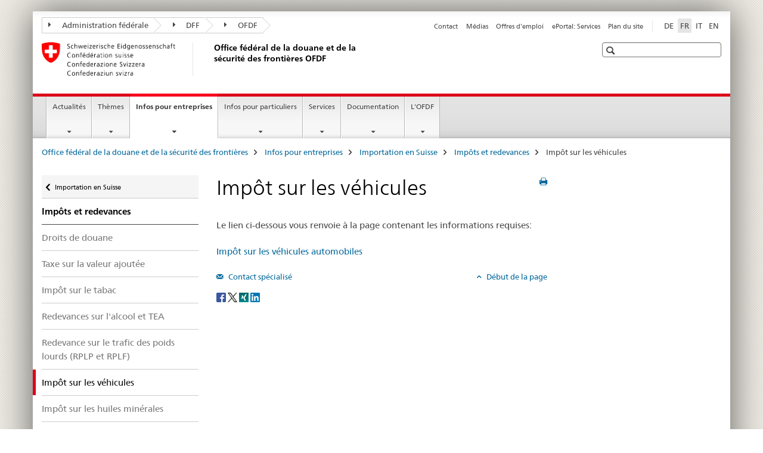

--- FILE ---
content_type: text/html;charset=utf-8
request_url: https://bazg.admin.ch/bazg/fr/home/informationen-firmen/einfuhr-in-die-schweiz/steuern-und-abgaben_einfuhr/automobilsteuer.html
body_size: 11409
content:

<!DOCTYPE HTML>
<!--[if lt IE 7 ]> <html lang="fr" class="no-js ie6 oldie"> <![endif]-->
<!--[if IE 7 ]> <html lang="fr" class="no-js ie7 oldie"> <![endif]-->
<!--[if IE 8 ]> <html lang="fr" class="no-js ie8 oldie"> <![endif]-->
<!--[if IE 9 ]> <html lang="fr" class="no-js ie9"> <![endif]-->
<!--[if gt IE 9 ]><!--><html lang="fr" class="no-js no-ie"> <!--<![endif]-->


    
<head>
    
    


	
	
		<title>Impôt sur les véhicules</title>
	
	


<meta charset="utf-8" />
<meta http-equiv="X-UA-Compatible" content="IE=edge" />
<meta name="viewport" content="width=device-width, initial-scale=1.0" />
<meta http-equiv="cleartype" content="on" />


	<meta name="msapplication-TileColor" content="#ffffff"/>
	<meta name="msapplication-TileImage" content="/etc/designs/core/frontend/guidelines/img/ico/mstile-144x144.png"/>
	<meta name="msapplication-config" content="/etc/designs/core/frontend/guidelines/img/ico/browserconfig.xml"/>



	
	
		
	




	<meta name="google-site-verification" content="d7z8DIxoMhs1kp9AGh1tTvSaX2kdJ53gm4F2h1Hx2Zc" />


<meta name="language" content="fr" />
<meta name="author" content="Office fédéral de la douane et de la sécurité des frontières OFDF" />




	<!-- current page in other languages -->
	
		<link rel="alternate" type="text/html" href="/bazg/de/home/informationen-firmen/einfuhr-in-die-schweiz/steuern-und-abgaben_einfuhr/automobilsteuer.html" hreflang="de" lang="de"/>
	
		<link rel="alternate" type="text/html" href="/bazg/en/home/informationen-firmen/einfuhr-in-die-schweiz/steuern-und-abgaben_einfuhr/automobilsteuer.html" hreflang="en" lang="en"/>
	
		<link rel="alternate" type="text/html" href="/bazg/it/home/informationen-firmen/einfuhr-in-die-schweiz/steuern-und-abgaben_einfuhr/automobilsteuer.html" hreflang="it" lang="it"/>
	
		<link rel="alternate" type="text/html" href="/bazg/fr/home/informationen-firmen/einfuhr-in-die-schweiz/steuern-und-abgaben_einfuhr/automobilsteuer.html" hreflang="fr" lang="fr"/>
	




	<meta name="twitter:card" content="summary"/>
	
	
		<meta property="og:url" content="https://www.bazg.admin.ch/bazg/fr/home/informationen-firmen/einfuhr-in-die-schweiz/steuern-und-abgaben_einfuhr/automobilsteuer.html"/>
	
	<meta property="og:type" content="article"/>
	
		<meta property="og:title" content="Impôt sur les véhicules"/>
	
	
	






    









	<!--style type="text/css" id="antiClickjack">body{display:none !important;}</style-->
	<script type="text/javascript">

		var styleElement = document.createElement('STYLE');
		styleElement.setAttribute('id', 'antiClickjack');
		styleElement.setAttribute('type', 'text/css');
		styleElement.innerHTML = 'body {display:none !important;}';
		document.getElementsByTagName('HEAD')[0].appendChild(styleElement);

		if (self === top) {
			var antiClickjack = document.getElementById("antiClickjack");
			antiClickjack.parentNode.removeChild(antiClickjack);
		} else {
			top.location = self.location;
		}
	</script>




<script src="/etc.clientlibs/clientlibs/granite/jquery.min.js"></script>
<script src="/etc.clientlibs/clientlibs/granite/utils.min.js"></script>



	<script>
		Granite.I18n.init({
			locale: "fr",
			urlPrefix: "/libs/cq/i18n/dict."
		});
	</script>



	<link rel="stylesheet" href="/etc/designs/core/frontend/guidelines.min.css" type="text/css">

	<link rel="stylesheet" href="/etc/designs/core/frontend/modules.min.css" type="text/css">

	
	<link rel="shortcut icon" href="/etc/designs/core/frontend/guidelines/img/ico/favicon.ico">
	<link rel="apple-touch-icon" sizes="57x57" href="/etc/designs/core/frontend/guidelines/img/ico/apple-touch-icon-57x57.png"/>
	<link rel="apple-touch-icon" sizes="114x114" href="/etc/designs/core/frontend/guidelines/img/ico/apple-touch-icon-114x114.png"/>
	<link rel="apple-touch-icon" sizes="72x72" href="/etc/designs/core/frontend/guidelines/img/ico/apple-touch-icon-72x72.png"/>
	<link rel="apple-touch-icon" sizes="144x144" href="/etc/designs/core/frontend/guidelines/img/ico/apple-touch-icon-144x144.png"/>
	<link rel="apple-touch-icon" sizes="60x60" href="/etc/designs/core/frontend/guidelines/img/ico/apple-touch-icon-60x60.png"/>
	<link rel="apple-touch-icon" sizes="120x120" href="/etc/designs/core/frontend/guidelines/img/ico/apple-touch-icon-120x120.png"/>
	<link rel="apple-touch-icon" sizes="76x76" href="/etc/designs/core/frontend/guidelines/img/ico/apple-touch-icon-76x76.png"/>
	<link rel="icon" type="image/png" href="/etc/designs/core/frontend/guidelines/img/ico/favicon-96x96.png" sizes="96x96"/>
	<link rel="icon" type="image/png" href="/etc/designs/core/frontend/guidelines/img/ico/favicon-16x16.png" sizes="16x16"/>
	<link rel="icon" type="image/png" href="/etc/designs/core/frontend/guidelines/img/ico/favicon-32x32.png" sizes="32x32"/>







	<!--[if lt IE 9]>
		<script src="https://cdnjs.cloudflare.com/polyfill/v2/polyfill.js?version=4.8.0"></script>
	<![endif]-->



    



    
        

	

    

</head>


    

<body class="mod mod-layout   skin-layout-template-contentpage">

<div class="mod mod-contentpagewide">
<ul class="access-keys" role="navigation">
    <li><a href="/bazg/fr/home.html" accesskey="0">Homepage</a></li>
    
    <li><a href="#main-navigation" accesskey="1">Main navigation</a></li>
    
    
    <li><a href="#content" accesskey="2">Content area</a></li>
    
    
    <li><a href="#site-map" accesskey="3">Sitemap</a></li>
    
    
    <li><a href="#search-field" accesskey="4">Search</a></li>
    
</ul>
</div>

<!-- begin: container -->
<div class="container container-main">

    


<header style="background-size: cover; background-image:" role="banner">
	

	<div class="clearfix">
		
			


	



	<nav class="navbar treecrumb pull-left">

		
		
			<h2 class="sr-only">Office fédéral de la douane et de la sécurité des frontières OFDF</h2>
		

		
			
				<ul class="nav navbar-nav">
				

						

						
						<li class="dropdown">
							
							
								
									<a id="federalAdministration-dropdown" href="#" aria-label="Administration fédérale" class="dropdown-toggle" data-toggle="dropdown"><span class="icon icon--right"></span> Administration fédérale</a>
								
								
							

							
								
								<ul class="dropdown-menu" role="menu" aria-labelledby="federalAdministration-dropdown">
									
										
										<li class="dropdown-header">
											
												
													<a href="https://www.admin.ch/gov/fr/accueil.html" aria-label="Le Conseil fédéral admin.ch" target="_blank" title="">Le Conseil fédéral admin.ch</a>
												
												
											

											
											
												
													<ul>
														<li>
															
																
																
																
																	<a href="https://www.bk.admin.ch/bk/fr/home.html" aria-label="ChF: Chancellerie fédérale" target="_blank" title=""> ChF: Chancellerie fédérale</a>
																
															
														</li>
													</ul>
												
											
												
													<ul>
														<li>
															
																
																
																
																	<a href="http://www.eda.admin.ch/eda/fr/home.html" aria-label="DFAE: Département fédéral des affaires étrangères" target="_blank" title=""> DFAE: Département fédéral des affaires étrangères</a>
																
															
														</li>
													</ul>
												
											
												
													<ul>
														<li>
															
																
																
																
																	<a href="https://www.edi.admin.ch/edi/fr/home.html" aria-label="DFI: Département fédéral de l&#39;intérieur" target="_blank" title=""> DFI: Département fédéral de l&#39;intérieur</a>
																
															
														</li>
													</ul>
												
											
												
													<ul>
														<li>
															
																
																
																
																	<a href="http://www.ejpd.admin.ch/content/ejpd/fr/home.html" aria-label="DFJP: Département fédéral de justice et police" target="_blank" title=""> DFJP: Département fédéral de justice et police</a>
																
															
														</li>
													</ul>
												
											
												
													<ul>
														<li>
															
																
																
																
																	<a href="https://www.vbs.admin.ch/fr" aria-label="DDPS: Département fédéral de la défense, de la protection de la population et des sports" target="_blank" title=""> DDPS: Département fédéral de la défense, de la protection de la population et des sports</a>
																
															
														</li>
													</ul>
												
											
												
													<ul>
														<li>
															
																
																
																
																	<a href="https://www.efd.admin.ch/fr" aria-label="DFF: Département fédéral des finances" target="_blank" title=""> DFF: Département fédéral des finances</a>
																
															
														</li>
													</ul>
												
											
												
													<ul>
														<li>
															
																
																
																
																	<a href="https://www.wbf.admin.ch/fr" aria-label="DEFR: Département fédéral de l&#39;économie, de la formation et de la recherche" target="_blank" title=""> DEFR: Département fédéral de l&#39;économie, de la formation et de la recherche</a>
																
															
														</li>
													</ul>
												
											
												
													<ul>
														<li>
															
																
																
																
																	<a href="https://www.uvek.admin.ch/uvek/fr/home.html" aria-label="DETEC: Département fédéral de l&#39;environnement, des transports, de l&#39;énergie et de la communication" target="_blank" title=""> DETEC: Département fédéral de l&#39;environnement, des transports, de l&#39;énergie et de la communication</a>
																
															
														</li>
													</ul>
												
											
										</li>
									
								</ul>
							
						</li>
					

						

						
						<li class="dropdown">
							
							
								
									<a id="departement-dropdown" href="#" aria-label="DFF" class="dropdown-toggle" data-toggle="dropdown"><span class="icon icon--right"></span> DFF</a>
								
								
							

							
								
								<ul class="dropdown-menu" role="menu" aria-labelledby="departement-dropdown">
									
										
										<li class="dropdown-header">
											
												
													<a href="https://www.efd.admin.ch/fr" aria-label="DFF: Département fédéral des finances" target="_blank" title="">DFF: Département fédéral des finances</a>
												
												
											

											
											
												
													<ul>
														<li>
															
																
																
																
																	<a href="https://www.efd.admin.ch/fr/secretariat-general-dff" aria-label="SG-DFF: Secrétariat général" target="_blank" title=""> SG-DFF: Secrétariat général</a>
																
															
														</li>
													</ul>
												
											
												
													<ul>
														<li>
															
																
																
																
																	<a href="https://www.sif.admin.ch/fr" aria-label="SFI: Secrétariat d&#39;Etat et aux questions financières internationales" target="_blank" title=""> SFI: Secrétariat d&#39;Etat et aux questions financières internationales</a>
																
															
														</li>
													</ul>
												
											
												
													<ul>
														<li>
															
																
																
																
																	<a href="https://www.efv.admin.ch/fr" aria-label="AFF: Administration fédérale des finances" target="_blank" title=""> AFF: Administration fédérale des finances</a>
																
															
														</li>
													</ul>
												
											
												
													<ul>
														<li>
															
																
																
																
																	<a href="https://www.epa.admin.ch/epa/fr/home.html" aria-label="OFPER: Office fédéral du personnel" target="_blank" title=""> OFPER: Office fédéral du personnel</a>
																
															
														</li>
													</ul>
												
											
												
													<ul>
														<li>
															
																
																
																
																	<a href="https://www.estv.admin.ch/estv/fr/home.html" aria-label="AFC: Administration fédérale des contributions" target="_blank" title=""> AFC: Administration fédérale des contributions</a>
																
															
														</li>
													</ul>
												
											
												
													<ul>
														<li>
															
																
																
																
																	<a href="https://www.bazg.admin.ch/bazg/fr/home.html#" aria-label="OFDF: Office fédéral de la douane et de la sécurité des frontières" target="_blank" title=""> OFDF: Office fédéral de la douane et de la sécurité des frontières</a>
																
															
														</li>
													</ul>
												
											
												
													<ul>
														<li>
															
																
																
																
																	<a href="https://www.bit.admin.ch/fr" aria-label="OFIT: Office fédéral de l&#39;informatique et de la télécommunication" target="_blank" title=""> OFIT: Office fédéral de l&#39;informatique et de la télécommunication</a>
																
															
														</li>
													</ul>
												
											
												
													<ul>
														<li>
															
																
																
																
																	<a href="https://www.bbl.admin.ch/bbl/fr/home.html" aria-label="OFCL Office fédéral des constructions et de la logistique" target="_blank" title=""> OFCL Office fédéral des constructions et de la logistique</a>
																
															
														</li>
													</ul>
												
											
												
													<ul>
														<li>
															
																
																
																
																	<a href="https://www.finma.ch/fr/#Order=4" aria-label="FINMA: Autorité fédérale de surveillance des marchés financiers" target="_blank" title=""> FINMA: Autorité fédérale de surveillance des marchés financiers</a>
																
															
														</li>
													</ul>
												
											
												
													<ul>
														<li>
															
																
																
																
																	<a href="http://www.efk.admin.ch/index.php?lang=fr" aria-label="CDF: Contrôle fédéral des finances" target="_blank" title=""> CDF: Contrôle fédéral des finances</a>
																
															
														</li>
													</ul>
												
											
												
													<ul>
														<li>
															
																
																
																
																	<a href="https://www.publica.ch/fr" aria-label="PUBLICA: Caisse fédérale de pensions" target="_blank" title=""> PUBLICA: Caisse fédérale de pensions</a>
																
															
														</li>
													</ul>
												
											
										</li>
									
								</ul>
							
						</li>
					

						

						
						<li class="dropdown">
							
							
								
								
									<a id="federalOffice-dropdown" href="#" aria-label="OFDF" class="dropdown-toggle"><span class="icon icon--right"></span> OFDF</a>
								
							

							
						</li>
					
				</ul>
			
			
		
	</nav>




		

		
<!-- begin: metanav -->
<section class="nav-services clearfix">
	
	
		


	
	<h2>Impôt sur les véhicules</h2>

	

		
		

		<nav class="nav-lang">
			<ul>
				
					<li>
						
							
							
								<a href="/bazg/de/home/informationen-firmen/einfuhr-in-die-schweiz/steuern-und-abgaben_einfuhr/automobilsteuer.html" lang="de" title="allemand" aria-label="allemand">DE</a>
							
							
						
					</li>
				
					<li>
						
							
								<a class="active" lang="fr" title="français selected" aria-label="français selected">FR</a>
							
							
							
						
					</li>
				
					<li>
						
							
							
								<a href="/bazg/it/home/informationen-firmen/einfuhr-in-die-schweiz/steuern-und-abgaben_einfuhr/automobilsteuer.html" lang="it" title="italien" aria-label="italien">IT</a>
							
							
						
					</li>
				
					<li>
						
							
							
								<a href="/bazg/en/home/informationen-firmen/einfuhr-in-die-schweiz/steuern-und-abgaben_einfuhr/automobilsteuer.html" lang="en" title="anglais" aria-label="anglais">EN</a>
							
							
						
					</li>
				
			</ul>
		</nav>

	


		
		

    
        
            
            

                
                <h2 class="sr-only">Service navigation</h2>

                <nav class="nav-service">
                    <ul>
                        
                        
                            <li><a href="/bazg/fr/home/services/contact-heures-d-ouverture.html" target="_self" title="Contact" aria-label="Contact" data-skipextcss="true">Contact</a></li>
                        
                            <li><a href="/bazg/fr/home/actualites/informations-destinees-aux-medias.html" target="_self" title="M&eacute;dias" aria-label="M&eacute;dias" data-skipextcss="true">M&eacute;dias</a></li>
                        
                            <li><a href="/bazg/fr/home/l-ofdf/offres-d-emploi.html" target="_self" title="Offres d'emploi" aria-label="Offres d'emploi" data-skipextcss="true">Offres d'emploi</a></li>
                        
                            <li><a href="https://eportal.admin.ch/" target="_blank" aria-label="ePortal: Services" title="">ePortal: Services</a></li>
                        
                            <li><a href="/bazg/fr/home/sitemap.html" title="Plan du site" aria-label="Plan du site" data-skipextcss="true">Plan du site</a></li>
                        
                    </ul>
                </nav>

            
        
    


	
	
</section>
<!-- end: metanav -->

	</div>

	
		

	
	
		
<div class="mod mod-logo">
    
        
        
            
                <a href="/bazg/fr/home.html" class="brand  hidden-xs" id="logo" title="Office f&eacute;d&eacute;ral de la douane et de la s&eacute;curit&eacute; des fronti&egrave;res" aria-label="Office f&eacute;d&eacute;ral de la douane et de la s&eacute;curit&eacute; des fronti&egrave;res">
                    
                        
                            <img src="/bazg/fr/_jcr_content/logo/image.imagespooler.png/1675229221402/logo.png" alt="OFDF"/>
                        
                        
                    
                    <h2 id="logo-desktop-departement">Office f&eacute;d&eacute;ral de la douane et de la s&eacute;curit&eacute; des fronti&egrave;res OFDF
                    </h2>
                </a>
                
            
        
    
</div>

	


	

 	
		


	



	
	
		

<div class="mod mod-searchfield">

	
		

		
			

			<!-- begin: sitesearch desktop-->
			<div class="mod mod-searchfield global-search global-search-standard">
				<form action="/bazg/fr/home/suche.html" class="form-horizontal form-search pull-right">
					<h2 class="sr-only">Recherche</h2>
					<label for="search-field" class="sr-only"></label>
					<input id="search-field" name="query" class="form-control search-field" type="text" placeholder=""/>
                    <button class="icon icon--search icon--before" tabindex="0" role="button">
                        <span class="sr-only"></span>
                    </button>
                    <button class="icon icon--close icon--after search-reset" tabindex="0" role="button"><span class="sr-only"></span></button>
					<div class="search-results">
						<div class="search-results-list"></div>
					</div>
				</form>
			</div>
			<!-- end: sitesearch desktop-->

		
	

</div>

	



	

	

 	


</header>



    


	
	
		

<div class="mod mod-mainnavigation">

	<!-- begin: mainnav -->
	<div class="nav-main yamm navbar" id="main-navigation">

		<h2 class="sr-only">
			Navigation
		</h2>

		
			


<!-- mobile mainnav buttonbar -->
 <section class="nav-mobile">
	<div class="table-row">
		<div class="nav-mobile-header">
			<div class="table-row">
				<span class="nav-mobile-logo">
					
						
						
							<img src="/etc/designs/core/frontend/guidelines/img/swiss.svg" onerror="this.onerror=null; this.src='/etc/designs/core/frontend/guidelines/img/swiss.png'" alt="Office fédéral de la douane et de la sécurité des frontières OFDF"/>
						
					
				</span>
				<h2>
					<a href="/bazg/fr/home.html" title="Office f&eacute;d&eacute;ral de la douane et de la s&eacute;curit&eacute; des fronti&egrave;res" aria-label="Office f&eacute;d&eacute;ral de la douane et de la s&eacute;curit&eacute; des fronti&egrave;res">OFDF</a>
				</h2>
			</div>
		</div>
		<div class="table-cell dropdown">
			<a href="#" class="nav-mobile-menu dropdown-toggle" data-toggle="dropdown">
				<span class="icon icon--menu"></span>
			</a>
			<div class="drilldown dropdown-menu" role="menu">
				<div class="drilldown-container">
					<nav class="nav-page-list">
						
							<ul aria-controls="submenu">
								
									
									
										<li>
											
												
												
													<a href="/bazg/fr/home/actualites.html">Actualités</a>
												
											
										</li>
									
								
							</ul>
						
							<ul aria-controls="submenu">
								
									
									
										<li>
											
												
												
													<a href="/bazg/fr/home/themes.html">Thèmes</a>
												
											
										</li>
									
								
							</ul>
						
							<ul aria-controls="submenu">
								
									
									
										<li>
											
												
												
													<a href="/bazg/fr/home/informationen-firmen.html">Infos pour entreprises</a>
												
											
										</li>
									
								
							</ul>
						
							<ul aria-controls="submenu">
								
									
									
										<li>
											
												
												
													<a href="/bazg/fr/home/infos-pour-particuliers.html">Infos pour particuliers</a>
												
											
										</li>
									
								
							</ul>
						
							<ul aria-controls="submenu">
								
									
									
										<li>
											
												
												
													<a href="/bazg/fr/home/services.html">Services</a>
												
											
										</li>
									
								
							</ul>
						
							<ul aria-controls="submenu">
								
									
									
										<li>
											
												
												
													<a href="/bazg/fr/home/documentation.html">Documentation</a>
												
											
										</li>
									
								
							</ul>
						
							<ul aria-controls="submenu">
								
									
									
										<li>
											
												
												
													<a href="/bazg/fr/home/l-ofdf.html">L&#39;OFDF</a>
												
											
										</li>
									
								
							</ul>
						

						<button class="yamm-close-bottom" aria-label="Fermer">
							<span class="icon icon--top" aria-hidden="true"></span>
						</button>
					</nav>
				</div>
			</div>
		</div>
		<div class="table-cell dropdown">
			<a href="#" class="nav-mobile-menu dropdown-toggle" data-toggle="dropdown">
				<span class="icon icon--search"></span>
			</a>
			<div class="dropdown-menu" role="menu">
				
				



	
		


<div class="mod mod-searchfield">

    
        <div class="mod mod-searchfield global-search global-search-mobile">
            <form action="/bazg/fr/home/suche.html" class="form  mod-searchfield-mobile" role="form">
                <h2 class="sr-only">Recherche</h2>
                <label for="search-field-phone" class="sr-only">
                    
                </label>
                <input id="search-field-phone" name="query" class="search-input form-control" type="text" placeholder=""/>
                <button class="icon icon--search icon--before" tabindex="0" role="button">
                    <span class="sr-only"></span>
                </button>
                <button class="icon icon--close icon--after search-reset" tabindex="0" role="button"><span class="sr-only"></span></button>

                <div class="search-results">
                    <div class="search-results-list"></div>
                </div>
            </form>
        </div>
    

</div>

	
	


				
			</div>
		</div>
	</div>
</section>

		

		
		<ul class="nav navbar-nav" aria-controls="submenu">

			
			

				
                
				

				<li class="dropdown yamm-fw  ">
					
						
			      		
							<a href="/bazg/fr/home/actualites.html" aria-label="Actualités" class="dropdown-toggle" data-toggle="dropdown" data-url="/bazg/fr/home/aktuell/_jcr_content/par.html">Actualités</a>
							
							<ul class="dropdown-menu" role="menu" aria-controls="submenu">
								<li>
									<div class="yamm-content container-fluid">
										<div class="row">
											<div class="col-sm-12">
												<button class="yamm-close btn btn-link icon icon--after icon--close pull-right">Fermer</button>
											</div>
										</div>
										<div class="row">
											<div class="col-md-12 main-column">

											</div>
										</div>
										<br><br><br>
										<button class="yamm-close-bottom" aria-label="Fermer"><span class="icon icon--top"></span></button>
									</div>
								</li>
							</ul>
						
					
				</li>
			

				
                
				

				<li class="dropdown yamm-fw  ">
					
						
			      		
							<a href="/bazg/fr/home/themes.html" aria-label="Thèmes" class="dropdown-toggle" data-toggle="dropdown" data-url="/bazg/fr/home/themen/_jcr_content/par.html">Thèmes</a>
							
							<ul class="dropdown-menu" role="menu" aria-controls="submenu">
								<li>
									<div class="yamm-content container-fluid">
										<div class="row">
											<div class="col-sm-12">
												<button class="yamm-close btn btn-link icon icon--after icon--close pull-right">Fermer</button>
											</div>
										</div>
										<div class="row">
											<div class="col-md-12 main-column">

											</div>
										</div>
										<br><br><br>
										<button class="yamm-close-bottom" aria-label="Fermer"><span class="icon icon--top"></span></button>
									</div>
								</li>
							</ul>
						
					
				</li>
			

				
                
				

				<li class="dropdown yamm-fw  current">
					
						
			      		
							<a href="/bazg/fr/home/informationen-firmen.html" aria-label="Infos pour entreprises" class="dropdown-toggle" data-toggle="dropdown" data-url="/bazg/fr/home/informationen-firmen/_jcr_content/par.html">Infos pour entreprises<span class="sr-only">current page</span></a>
							
							<ul class="dropdown-menu" role="menu" aria-controls="submenu">
								<li>
									<div class="yamm-content container-fluid">
										<div class="row">
											<div class="col-sm-12">
												<button class="yamm-close btn btn-link icon icon--after icon--close pull-right">Fermer</button>
											</div>
										</div>
										<div class="row">
											<div class="col-md-12 main-column">

											</div>
										</div>
										<br><br><br>
										<button class="yamm-close-bottom" aria-label="Fermer"><span class="icon icon--top"></span></button>
									</div>
								</li>
							</ul>
						
					
				</li>
			

				
                
				

				<li class="dropdown yamm-fw  ">
					
						
			      		
							<a href="/bazg/fr/home/infos-pour-particuliers.html" aria-label="Infos pour particuliers" class="dropdown-toggle" data-toggle="dropdown" data-url="/bazg/fr/home/information-private/_jcr_content/par.html">Infos pour particuliers</a>
							
							<ul class="dropdown-menu" role="menu" aria-controls="submenu">
								<li>
									<div class="yamm-content container-fluid">
										<div class="row">
											<div class="col-sm-12">
												<button class="yamm-close btn btn-link icon icon--after icon--close pull-right">Fermer</button>
											</div>
										</div>
										<div class="row">
											<div class="col-md-12 main-column">

											</div>
										</div>
										<br><br><br>
										<button class="yamm-close-bottom" aria-label="Fermer"><span class="icon icon--top"></span></button>
									</div>
								</li>
							</ul>
						
					
				</li>
			

				
                
				

				<li class="dropdown yamm-fw  ">
					
						
			      		
							<a href="/bazg/fr/home/services.html" aria-label="Services" class="dropdown-toggle" data-toggle="dropdown" data-url="/bazg/fr/home/services/_jcr_content/par.html">Services</a>
							
							<ul class="dropdown-menu" role="menu" aria-controls="submenu">
								<li>
									<div class="yamm-content container-fluid">
										<div class="row">
											<div class="col-sm-12">
												<button class="yamm-close btn btn-link icon icon--after icon--close pull-right">Fermer</button>
											</div>
										</div>
										<div class="row">
											<div class="col-md-12 main-column">

											</div>
										</div>
										<br><br><br>
										<button class="yamm-close-bottom" aria-label="Fermer"><span class="icon icon--top"></span></button>
									</div>
								</li>
							</ul>
						
					
				</li>
			

				
                
				

				<li class="dropdown yamm-fw  ">
					
						
			      		
							<a href="/bazg/fr/home/documentation.html" aria-label="Documentation" class="dropdown-toggle" data-toggle="dropdown" data-url="/bazg/fr/home/dokumentation/_jcr_content/par.html">Documentation</a>
							
							<ul class="dropdown-menu" role="menu" aria-controls="submenu">
								<li>
									<div class="yamm-content container-fluid">
										<div class="row">
											<div class="col-sm-12">
												<button class="yamm-close btn btn-link icon icon--after icon--close pull-right">Fermer</button>
											</div>
										</div>
										<div class="row">
											<div class="col-md-12 main-column">

											</div>
										</div>
										<br><br><br>
										<button class="yamm-close-bottom" aria-label="Fermer"><span class="icon icon--top"></span></button>
									</div>
								</li>
							</ul>
						
					
				</li>
			

				
                
				

				<li class="dropdown yamm-fw  ">
					
						
			      		
							<a href="/bazg/fr/home/l-ofdf.html" aria-label="L&#39;OFDF" class="dropdown-toggle" data-toggle="dropdown" data-url="/bazg/fr/home/das-bazg/_jcr_content/par.html">L&#39;OFDF</a>
							
							<ul class="dropdown-menu" role="menu" aria-controls="submenu">
								<li>
									<div class="yamm-content container-fluid">
										<div class="row">
											<div class="col-sm-12">
												<button class="yamm-close btn btn-link icon icon--after icon--close pull-right">Fermer</button>
											</div>
										</div>
										<div class="row">
											<div class="col-md-12 main-column">

											</div>
										</div>
										<br><br><br>
										<button class="yamm-close-bottom" aria-label="Fermer"><span class="icon icon--top"></span></button>
									</div>
								</li>
							</ul>
						
					
				</li>
			
		</ul>
	</div>
</div>

	



    

<!-- begin: main -->
<div class="container-fluid hidden-xs">
	<div class="row">
		<div class="col-sm-12">
			
	


<div class="mod mod-breadcrumb">
	<h2 id="br1" class="sr-only">Breadcrumb</h2>
	<ol class="breadcrumb" role="menu" aria-labelledby="br1">
		
			<li><a href="/bazg/fr/home.html" title="Office f&eacute;d&eacute;ral de la douane et de la s&eacute;curit&eacute; des fronti&egrave;res" aria-label="Office f&eacute;d&eacute;ral de la douane et de la s&eacute;curit&eacute; des fronti&egrave;res">Office f&eacute;d&eacute;ral de la douane et de la s&eacute;curit&eacute; des fronti&egrave;res</a><span class="icon icon--greater"></span></li>
		
			<li><a href="/bazg/fr/home/informationen-firmen.html" title="Infos pour entreprises" aria-label="Infos pour entreprises">Infos pour entreprises</a><span class="icon icon--greater"></span></li>
		
			<li><a href="/bazg/fr/home/informationen-firmen/einfuhr-in-die-schweiz.html" title="Importation en Suisse" aria-label="Importation en Suisse">Importation en Suisse</a><span class="icon icon--greater"></span></li>
		
			<li><a href="/bazg/fr/home/informationen-firmen/einfuhr-in-die-schweiz/steuern-und-abgaben_einfuhr.html" title="Imp&ocirc;ts et redevances" aria-label="Imp&ocirc;ts et redevances">Imp&ocirc;ts et redevances</a><span class="icon icon--greater"></span></li>
		
		<li class="active" role="presentation">Impôt sur les véhicules</li>
	</ol>
</div>

	
		</div>
	</div>
</div>



	
	
		<div class="container-fluid">
			

<div class="row">
    <div class="col-sm-4 col-md-3 drilldown">
        

<div class="mod mod-leftnavigation">

		<a href="#collapseSubNav" data-toggle="collapse" class="collapsed visible-xs">Unternavigation</a>
		<div class="drilldown-container">
			<nav class="nav-page-list">
				
					<a href="/bazg/fr/home/informationen-firmen/einfuhr-in-die-schweiz.html" class="icon icon--before icon--less visible-xs">Retour</a>

					<a href="/bazg/fr/home/informationen-firmen/einfuhr-in-die-schweiz.html" class="icon icon--before icon--less"><span class="sr-only">Retour </span>Importation en Suisse</a>
				
				<ul>
					
						
							
							
								<li class="list-emphasis">
									<a href="/bazg/fr/home/informationen-firmen/einfuhr-in-die-schweiz/steuern-und-abgaben_einfuhr.html">Impôts et redevances</a>
								</li>
							
						
					

					
					
					

					
						
							
							
								
									
									
										<li>
											<a href="/bazg/fr/home/informationen-firmen/einfuhr-in-die-schweiz/steuern-und-abgaben_einfuhr/zoelle.html">Droits de douane</a>
										</li>
									
								
							
						
					
						
							
							
								
									
									
										<li>
											<a href="/bazg/fr/home/informationen-firmen/einfuhr-in-die-schweiz/steuern-und-abgaben_einfuhr/mehrwertsteuer.html">Taxe sur la valeur ajoutée</a>
										</li>
									
								
							
						
					
						
							
							
								
									
									
										<li>
											<a href="/bazg/fr/home/informationen-firmen/einfuhr-in-die-schweiz/steuern-und-abgaben_einfuhr/tabaksteuer.html">Impôt sur le tabac</a>
										</li>
									
								
							
						
					
						
							
							
								
									
									
										<li>
											<a href="/bazg/fr/home/informationen-firmen/einfuhr-in-die-schweiz/steuern-und-abgaben_einfuhr/alkoholabgaben-und-veg.html">Redevances sur l&#39;alcool et TEA</a>
										</li>
									
								
							
						
					
						
							
							
								
									
									
										<li>
											<a href="/bazg/fr/home/informationen-firmen/einfuhr-in-die-schweiz/steuern-und-abgaben_einfuhr/schwerverkehrsabgabe-lsva-und-psva.html">Redevance sur le trafic des poids lourds (RPLP et RPLF)</a>
										</li>
									
								
							
						
					
						
							
								<li class="active">
									Impôt sur les véhicules <span class="sr-only">selected</span>
								</li>
							
							
						
					
						
							
							
								
									
									
										<li>
											<a href="/bazg/fr/home/informationen-firmen/einfuhr-in-die-schweiz/steuern-und-abgaben_einfuhr/mineraloelsteuern.html">Impôt sur les huiles minérales</a>
										</li>
									
								
							
						
					
						
							
							
								
									
									
										<li>
											<a href="/bazg/fr/home/informationen-firmen/einfuhr-in-die-schweiz/steuern-und-abgaben_einfuhr/lenkungsabgabe-voc.html">Taxe d&#39;incitation sur les composés organiques volatils (COV)</a>
										</li>
									
								
							
						
					
						
							
							
								
									
									
										<li>
											<a href="/bazg/fr/home/informationen-firmen/einfuhr-in-die-schweiz/steuern-und-abgaben_einfuhr/co2-abgabe.html">Taxe sur le CO₂</a>
										</li>
									
								
							
						
					
						
							
							
								
									
									
										<li>
											<a href="/bazg/fr/home/informationen-firmen/einfuhr-in-die-schweiz/steuern-und-abgaben_einfuhr/handel-mit-pharmazeutischen-produkten.html">Commerce de produits pharmaceutiques</a>
										</li>
									
								
							
						
					
				</ul>
			</nav>
		</div>

</div>

    </div>
    <div class="col-sm-8 col-md-9 main-column" id="content" role="main">
        <div class="row">
            <div class="col-md-8 main-content js-glossary-context">
                

<div class="visible-xs visible-sm">
	<p><a href="#context-sidebar" class="icon icon--before icon--root">Navigation</a></p>
</div>

<div class="contentHead">
	



<div class="mod mod-backtooverview">
	
</div>


	
	


	
	
		<a href="javascript:$.printPreview.printPreview()" onclick="" class="icon icon--before icon--print pull-right" title="Imprimer cette page"></a>
	




	
	

<div class="mod mod-contentpage">
    <h1 class="text-inline">Impôt sur les véhicules</h1>
</div>

</div>	






<div class="mod mod-text">
    
        
        
            <article class="clearfix">
                
                    <p>Le lien ci-dessous vous renvoie à la page contenant les informations requises:</p>

                
                
            </article>
        
    
</div>
<div class="mod mod-link">
	
		
		
			<p>
				<a href="/bazg/fr/home/informationen-firmen/territoire-suisse/automobilsteuer.html" title="Imp&ocirc;t sur les v&eacute;hicules automobiles" aria-label="Imp&ocirc;t sur les v&eacute;hicules automobiles">Imp&ocirc;t sur les v&eacute;hicules automobiles</a>
			</p>
		
	
</div>


    
        
    


		






<div class="mod mod-backtooverview">
	
</div>




<div class="clearfix">
	





	
		
	
	
	






	<p class="pull-left">
		
			<small>
				<a href="mailto:zentrale@bazg.admin.ch" class="icon icon--before icon--message">
					Contact spécialisé
				</a>
			</small>
		
		

		
	</p>


	
	


	<p class="pull-right">
		<small>
			
				<a href="#" class="icon icon--before icon--power hidden-print">
					Début de la page
				</a>
			
		</small>
	</p>
 
</div>


	
		


	

	
<div class="mod mod-socialshare">
	

	<div class="social-sharing" aria-labelledby="social_share">
		<label id="social_share" class="sr-only">Social share</label>
		
			<a href="#" aria-label="Facebook" data-analytics="facebook" onclick="window.open('https://www.facebook.com/sharer/sharer.php?u='+encodeURIComponent(location.href), 'share-dialog', 'width=626,height=436'); return false;">
				<img src="/etc/designs/core/frontend/guidelines/img/FB-f-Logo__blue_29.png" width="16px" height="16px" alt="Icon Facebook">
			</a>
		
		
		
			<a href="#" aria-label="Twitter" data-analytics="twitter" onclick="window.open('http://twitter.com/share?text='+encodeURIComponent('Impôt sur les véhicules')+'&url='+encodeURIComponent(location.href), 'share-dialog', 'width=626,height=436'); return false;">
				<img src="/etc/designs/core/frontend/guidelines/img/Twitter_logo_blue.png" width="16px" height="16px" alt="Icon Twitter">
			</a>
		

		
			<a href="#" aria-label="Xing" data-analytics="xing" onclick="window.open('https://www.xing.com/spi/shares/new?url='+encodeURIComponent(location.href), 'share-dialog', 'width=600,height=450'); return false;">
				<img src="/etc/designs/core/frontend/assets/img/ico-xing.png" width="16px" height="16px" alt="Icon Xing"/>
			</a>
		

		
			<a href="#" aria-label="LinkedIn" data-analytics="linkedin" onclick="window.open('https://www.linkedin.com/shareArticle?mini=true&url='+encodeURIComponent(location.href), 'share-dialog', 'width=600,height=450'); return false;">
				<img src="/etc/designs/core/frontend/assets/img/ico-linkedin.png" width="16px" height="16px" alt="Icon LinkedId"/>
			</a>
		
	</div>
</div>

	
	

	

            </div>
            <div class="col-md-4">
                


<div class="context-column">
	
		
			<a name="context-sidebar"></a>
						
		





	
		
		
			<div class="mod mod-contactbox">
				
					
						
					
					
				
			</div>
		
	


	
	
		



	<div class="mod mod-basket">
		<aside class="cart">
			<h4>
				Panier d&#39;achat
			</h4>
			<ul class="list-unstyled order-list js-order-list">
			</ul>
			
		</aside>
		<script type="text/template" id="order-list-template">
			{{ for(var i=0,item;i<data.length;i++) {
				index = i+1; item = data[i];
			}}
				<li class="clearfix" id="{{= item.id }}">
					<span class="pull-left">{{= item.quantity }}x {{= item.productTitle }}</span>
					<a class="storage-delete pull-right" href="#">
						<span class="icon icon--after icon--trash"></span>
					</a>
					<input type="hidden" name="order_{{= index }}_productTitle" value="{{= item.productTitle }}" />
					<input type="hidden" name="order_{{= index }}_quantity" value="{{= item.quantity }}" />
					<input type="hidden" name="order_{{= index }}_productId" value="{{= item.productId }}" />
					<input type="text" name="genericKeyValueParameter" value="{{= item.productTitle + "##" }}{{= item.quantity }}x" />
				</li>
			{{ } }}
		</script>
	</div>

	
	
	

	


    
        
    



</div>

            </div>
        </div>
    </div>

</div>

		</div>
	

<!-- end: main -->


    <span class="visible-print">https://www.bazg.admin.ch/content/bazg/fr/home/informationen-firmen/einfuhr-in-die-schweiz/steuern-und-abgaben_einfuhr/automobilsteuer.html</span>

    
<footer role="contentinfo">
	<h2 class="sr-only">Footer</h2>

  

  
	<a name="context-sidebar"></a>
  

  
  

  	

    
        
            <div class="container-fluid footer-service">
                <h3>Office fédéral de la douane et de la sécurité des frontières OFDF</h3>
                <nav>
                    <ul>
                        
                        
                            <li><a href="/bazg/fr/home/services/contact-heures-d-ouverture.html" target="_self" title="Contact" aria-label="Contact">Contact</a></li>
                        
                            <li><a href="/bazg/fr/home/actualites/informations-destinees-aux-medias.html" target="_self" title="M&eacute;dias" aria-label="M&eacute;dias">M&eacute;dias</a></li>
                        
                            <li><a href="/bazg/fr/home/l-ofdf/offres-d-emploi.html" target="_self" title="Offres d'emploi" aria-label="Offres d'emploi">Offres d'emploi</a></li>
                        
                            <li><a href="https://eportal.admin.ch/" target="_blank" aria-label="ePortal: Services" class="icon icon--after icon--external" title="">ePortal: Services</a></li>
                        
                            <li><a href="/bazg/fr/home/sitemap.html" title="Plan du site" aria-label="Plan du site">Plan du site</a></li>
                        
                    </ul>
                </nav>
            </div>
        
    



	

    	
			
			
				
					
<div class="site-map">
	<h2 class="sr-only">Footer</h2>

	<a href="#site-map" data-target="#site-map" data-toggle="collapse" class="site-map-toggle collapsed">Sitemap</a>

	<div class="container-fluid" id="site-map">
		<div class="col-sm-6 col-md-3">
			


<div class="mod mod-linklist">
	
	



	
		
		
			
				
					
						
					
					
				

				
					
					
						<h3>Actualités</h3>
					
				

			
			
			
				
				
					<ul class="list-unstyled">
						
							<li>
								
									
										<a href="/bazg/fr/home/actualites/informations-destinees-aux-medias.html" title="Informations destin&eacute;es aux m&eacute;dias" aria-label="Informations destin&eacute;es aux m&eacute;dias" data-skipextcss="true">Informations destin&eacute;es aux m&eacute;dias</a>
									
									
								
							</li>
						
							<li>
								
									
										<a href="/bazg/fr/home/actualites/nouveautes-generales.html" title="Nouveaut&eacute;s g&eacute;n&eacute;rales" aria-label="Nouveaut&eacute;s g&eacute;n&eacute;rales" data-skipextcss="true">Nouveaut&eacute;s g&eacute;n&eacute;rales</a>
									
									
								
							</li>
						
							<li>
								
									
										<a href="/bazg/fr/home/actualites/informations-specialisees.html" title="Informations sp&eacute;cialis&eacute;es" aria-label="Informations sp&eacute;cialis&eacute;es" data-skipextcss="true">Informations sp&eacute;cialis&eacute;es</a>
									
									
								
							</li>
						
							<li>
								
									
										<a href="/bazg/fr/home/actualites/forumd.html" title="Magazine Forum D." aria-label="Magazine Forum D." data-skipextcss="true">Magazine Forum D.</a>
									
									
								
							</li>
						
							<li>
								
									
										<a href="/bazg/fr/home/actualites/news-abonnieren.html" title="Abonnement aux news" aria-label="Abonnement aux news" data-skipextcss="true">Abonnement aux news</a>
									
									
								
							</li>
						
					</ul>
				
			
			
		
	



	
</div>

		</div>
		<div class="col-sm-6 col-md-3">
			


<div class="mod mod-linklist">
	
	



	
		
		
			
				
					
						
					
					
				

				
					
					
						<h3>Thèmes</h3>
					
				

			
			
			
				
				
					<ul class="list-unstyled">
						
							<li>
								
									
										<a href="/bazg/fr/home/themes/accords-de-libre-echange--origine.html" title="Accords de libre-&eacute;change, origine" aria-label="Accords de libre-&eacute;change, origine" data-skipextcss="true">Accords de libre-&eacute;change, origine</a>
									
									
								
							</li>
						
							<li>
								
									
										<a href="/bazg/fr/home/themes/brexit.html" title="Brexit" aria-label="Brexit" data-skipextcss="true">Brexit</a>
									
									
								
							</li>
						
							<li>
								
									
										<a href="/bazg/fr/home/themes/statistique-du-commerce-exterieur-suisse.html" title="Statistique du commerce ext&eacute;rieur" aria-label="Statistique du commerce ext&eacute;rieur" data-skipextcss="true">Statistique du commerce ext&eacute;rieur</a>
									
									
								
							</li>
						
							<li>
								
									
										<a href="/bazg/fr/home/themes/impots-et-redevances.html" title="Imp&ocirc;ts et redevances" aria-label="Imp&ocirc;ts et redevances" data-skipextcss="true">Imp&ocirc;ts et redevances</a>
									
									
								
							</li>
						
							<li>
								
									
										<a href="/bazg/fr/home/themes/controle-des-metaux-precieux.html" title="Contr&ocirc;le des m&eacute;taux pr&eacute;cieux" aria-label="Contr&ocirc;le des m&eacute;taux pr&eacute;cieux" data-skipextcss="true">Contr&ocirc;le des m&eacute;taux pr&eacute;cieux</a>
									
									
								
							</li>
						
							<li>
								
									
										<a href="/bazg/fr/home/themes/projets.html" title="Programmes et projets" aria-label="Programmes et projets" data-skipextcss="true">Programmes et projets</a>
									
									
								
							</li>
						
							<li>
								
									
										<a href="/bazg/fr/home/themes/engagements-a-l-etranger.html" title="Engagements &agrave; l'&eacute;tranger" aria-label="Engagements &agrave; l'&eacute;tranger" data-skipextcss="true">Engagements &agrave; l'&eacute;tranger</a>
									
									
								
							</li>
						
							<li>
								
									
										<a href="/bazg/fr/home/themes/alcohol.html" title="Alcool" aria-label="Alcool" data-skipextcss="true">Alcool</a>
									
									
								
							</li>
						
					</ul>
				
			
			
		
	



	
</div>

		</div>
		<div class="col-sm-6 col-md-3">
			


<div class="mod mod-linklist">
	
	



	
		
		
			
				
					
						
					
					
				

				
					
					
						<h3>Infos pour entreprises</h3>
					
				

			
			
			
				
				
					<ul class="list-unstyled">
						
							<li>
								
									
										<a href="/bazg/fr/home/informationen-firmen/einfuhr-in-die-schweiz.html" title="Importation en Suisse" aria-label="Importation en Suisse" data-skipextcss="true">Importation en Suisse</a>
									
									
								
							</li>
						
							<li>
								
									
										<a href="/bazg/fr/home/informationen-firmen/ausfuhr-aus-der-schweiz.html" title="Exportation de Suisse avec Passar" aria-label="Exportation de Suisse avec Passar" data-skipextcss="true">Exportation de Suisse avec Passar</a>
									
									
								
							</li>
						
							<li>
								
									
										<a href="/bazg/fr/home/informationen-firmen/durchfuhr-durch-die-schweiz.html" title="Transit &agrave; travers la Suisse" aria-label="Transit &agrave; travers la Suisse" data-skipextcss="true">Transit &agrave; travers la Suisse</a>
									
									
								
							</li>
						
							<li>
								
									
										<a href="/bazg/fr/home/informationen-firmen/territoire-suisse.html" title="Redevances nationales " aria-label="Redevances nationales " data-skipextcss="true">Redevances nationales </a>
									
									
								
							</li>
						
							<li>
								
									
										<a href="/bazg/fr/home/informationen-firmen/verkehrsabgaben-und-strassenverkehrsrecht.html" title="Redevances routi&egrave;res, v&eacute;hicules, conducteurs, documents de voyage" aria-label="Redevances routi&egrave;res, v&eacute;hicules, conducteurs, documents de voyage" data-skipextcss="true">Redevances routi&egrave;res, v&eacute;hicules, conducteurs, documents de voyage</a>
									
									
								
							</li>
						
							<li>
								
									
										<a href="/bazg/fr/home/informationen-firmen/verbote-beschraenkungen-und-auflagen.html" title="Interdictions, restrictions et conditions" aria-label="Interdictions, restrictions et conditions" data-skipextcss="true">Interdictions, restrictions et conditions</a>
									
									
								
							</li>
						
							<li>
								
									
										<a href="/bazg/fr/home/informationen-firmen/meist-gesuchte-stichwoerter.html" title="Mots cl&eacute;s les plus recherch&eacute;s" aria-label="Mots cl&eacute;s les plus recherch&eacute;s" data-skipextcss="true">Mots cl&eacute;s les plus recherch&eacute;s</a>
									
									
								
							</li>
						
							<li>
								
									
										<a href="/bazg/fr/home/informationen-firmen/informations-specialisees.html" title="Informations sp&eacute;cialis&eacute;es" aria-label="Informations sp&eacute;cialis&eacute;es" data-skipextcss="true">Informations sp&eacute;cialis&eacute;es</a>
									
									
								
							</li>
						
							<li>
								
									
										<a href="/bazg/fr/home/informationen-firmen/oeffnungszeiten-und-feiertage.html" title="Heures d'ouverture et jours f&eacute;ri&eacute;s" aria-label="Heures d'ouverture et jours f&eacute;ri&eacute;s" data-skipextcss="true">Heures d'ouverture et jours f&eacute;ri&eacute;s</a>
									
									
								
							</li>
						
							<li>
								
									
										<a href="/bazg/fr/home/informationen-firmen/unterschied-privatperson-firma.html" title="Est-ce que je suis un particulier ou une entreprise ?" aria-label="Est-ce que je suis un particulier ou une entreprise ?" data-skipextcss="true">Est-ce que je suis un particulier ou une entreprise ?</a>
									
									
								
							</li>
						
					</ul>
				
			
			
		
	



	
</div>

		</div>
		<div class="col-sm-6 col-md-3">
			


<div class="mod mod-linklist">
	
	



	
		
		
			
				
					
						
					
					
				

				
					
					
						<h3>Infos pour particuliers</h3>
					
				

			
			
			
				
				
					<ul class="list-unstyled">
						
							<li>
								
									
										<a href="/bazg/fr/home/infos-pour-particuliers/mots-cles-les-plus-recherches.html" title="Mots cl&eacute;s les plus recherch&eacute;s" aria-label="Mots cl&eacute;s les plus recherch&eacute;s" data-skipextcss="true">Mots cl&eacute;s les plus recherch&eacute;s</a>
									
									
								
							</li>
						
							<li>
								
									
										<a href="/bazg/fr/home/infos-pour-particuliers/documents-de-voyage-et-redevances-routieres.html" title="Documents de voyage et redevances routi&egrave;res" aria-label="Documents de voyage et redevances routi&egrave;res" data-skipextcss="true">Documents de voyage et redevances routi&egrave;res</a>
									
									
								
							</li>
						
							<li>
								
									
										<a href="/bazg/fr/home/infos-pour-particuliers/voyages-et-achats--franchises-quantitatives-et-franchise-valeur.html" title="Voyages et achats, franchises quantitatives et franchise-valeur" aria-label="Voyages et achats, franchises quantitatives et franchise-valeur" data-skipextcss="true">Voyages et achats, franchises quantitatives et franchise-valeur</a>
									
									
								
							</li>
						
							<li>
								
									
										<a href="/bazg/fr/home/infos-pour-particuliers/achats-effectues-sur-internet--envois-postaux-et-envois-expedies.html" title="Achats effectu&eacute;s sur Internet, envois postaux et envois exp&eacute;di&eacute;s par courrier rapide" aria-label="Achats effectu&eacute;s sur Internet, envois postaux et envois exp&eacute;di&eacute;s par courrier rapide" data-skipextcss="true">Achats effectu&eacute;s sur Internet, envois postaux et envois exp&eacute;di&eacute;s par courrier rapide</a>
									
									
								
							</li>
						
							<li>
								
									
										<a href="/bazg/fr/home/infos-pour-particuliers/demenagement--etudes--domicile-de-vacances--mariage-et-heritage.html" title="D&eacute;m&eacute;nagement, &eacute;tudes, domicile de vacances, mariage et h&eacute;ritage" aria-label="D&eacute;m&eacute;nagement, &eacute;tudes, domicile de vacances, mariage et h&eacute;ritage" data-skipextcss="true">D&eacute;m&eacute;nagement, &eacute;tudes, domicile de vacances, mariage et h&eacute;ritage</a>
									
									
								
							</li>
						
							<li>
								
									
										<a href="/bazg/fr/home/infos-pour-particuliers/vehicules-routiers-et-embarcations.html" title="V&eacute;hicules routiers et embarcations" aria-label="V&eacute;hicules routiers et embarcations" data-skipextcss="true">V&eacute;hicules routiers et embarcations</a>
									
									
								
							</li>
						
							<li>
								
									
										<a href="/bazg/fr/home/infos-pour-particuliers/animaux-et-plantes.html" title="Animaux et plantes" aria-label="Animaux et plantes" data-skipextcss="true">Animaux et plantes</a>
									
									
								
							</li>
						
							<li>
								
									
										<a href="/bazg/fr/home/infos-pour-particuliers/interdictions--restrictions-et-autorisations.html" title="Interdictions, restrictions et autorisations" aria-label="Interdictions, restrictions et autorisations" data-skipextcss="true">Interdictions, restrictions et autorisations</a>
									
									
								
							</li>
						
							<li>
								
									
										<a href="/bazg/fr/home/infos-pour-particuliers/declarer-des-marchandises.html" title="D&eacute;clarer des marchandises" aria-label="D&eacute;clarer des marchandises" data-skipextcss="true">D&eacute;clarer des marchandises</a>
									
									
								
							</li>
						
							<li>
								
									
										<a href="/bazg/fr/home/infos-pour-particuliers/heures-d-ouverture-et-jours-feries.html" title="Heures d'ouverture et jours f&eacute;ri&eacute;s" aria-label="Heures d'ouverture et jours f&eacute;ri&eacute;s" data-skipextcss="true">Heures d'ouverture et jours f&eacute;ri&eacute;s</a>
									
									
								
							</li>
						
							<li>
								
									
										<a href="/bazg/fr/home/infos-pour-particuliers/besondere-bestimmungen.html" title="Marchandises  priv&eacute;es - dispositions particuli&egrave;res" aria-label="Marchandises  priv&eacute;es - dispositions particuli&egrave;res" data-skipextcss="true">Marchandises  priv&eacute;es - dispositions particuli&egrave;res</a>
									
									
								
							</li>
						
					</ul>
				
			
			
		
	



	
</div>

		</div>
		<div class="col-sm-6 col-md-3">
			


<div class="mod mod-linklist">
	
	



	
		
		
			
				
					
						
					
					
				

				
					
					
						<h3>Services</h3>
					
				

			
			
			
				
				
					<ul class="list-unstyled">
						
							<li>
								
									
										<a href="/bazg/fr/home/services/services-entreprises.html" title="Services pour entreprises" aria-label="Services pour entreprises" data-skipextcss="true">Services pour entreprises</a>
									
									
								
							</li>
						
							<li>
								
									
										<a href="/bazg/fr/home/services/services-pour-particuliers.html" title="Services pour particuliers" aria-label="Services pour particuliers" data-skipextcss="true">Services pour particuliers</a>
									
									
								
							</li>
						
							<li>
								
									
										<a href="/bazg/fr/home/services/news-services.html" title="News sur les services" aria-label="News sur les services" data-skipextcss="true">News sur les services</a>
									
									
								
							</li>
						
							<li>
								
									
										<a href="/bazg/fr/home/services/contact-heures-d-ouverture.html" title="Contact et heures d'ouverture" aria-label="Contact et heures d'ouverture" data-skipextcss="true">Contact et heures d'ouverture</a>
									
									
								
							</li>
						
							<li>
								
									
										<a href="/bazg/fr/home/services/formulaires-notices-publications.html" title="Formulaires, notices et publications" aria-label="Formulaires, notices et publications" data-skipextcss="true">Formulaires, notices et publications</a>
									
									
								
							</li>
						
							<li>
								
									
										<a href="/bazg/fr/home/services/difference-particulier-entreprise.html" title="Est-ce que je suis un particulier ou une entreprise ?" aria-label="Est-ce que je suis un particulier ou une entreprise ?" data-skipextcss="true">Est-ce que je suis un particulier ou une entreprise ?</a>
									
									
								
							</li>
						
					</ul>
				
			
			
		
	



	
</div>

		</div>
		<div class="col-sm-6 col-md-3">
			


<div class="mod mod-linklist">
	
	



	
		
		
			
				
					
						
					
					
				

				
					
					
						<h3>Documentation</h3>
					
				

			
			
			
				
				
					<ul class="list-unstyled">
						
							<li>
								
									
										<a href="/bazg/fr/home/documentation/bases-legales.html" title="Bases l&eacute;gales" aria-label="Bases l&eacute;gales" data-skipextcss="true">Bases l&eacute;gales</a>
									
									
								
							</li>
						
							<li>
								
									
										<a href="/bazg/fr/home/documentation/directives.html" title="R&egrave;glements" aria-label="R&egrave;glements" data-skipextcss="true">R&egrave;glements</a>
									
									
								
							</li>
						
							<li>
								
									
										<a href="/bazg/fr/home/documentation/publications.html" title="Formulaires, notices et publications" aria-label="Formulaires, notices et publications" data-skipextcss="true">Formulaires, notices et publications</a>
									
									
								
							</li>
						
							<li>
								
									
										<a href="/bazg/fr/home/documentation/formation-electronique.html" title="Formation &eacute;lectronique de l'OFDF" aria-label="Formation &eacute;lectronique de l'OFDF" data-skipextcss="true">Formation &eacute;lectronique de l'OFDF</a>
									
									
								
							</li>
						
							<li>
								
									
										<a href="/bazg/fr/home/documentation/nos-films-et-messages-publicitaires.html" title="Nos films" aria-label="Nos films" data-skipextcss="true">Nos films</a>
									
									
								
							</li>
						
					</ul>
				
			
			
		
	



	
</div>

		</div>
		<div class="col-sm-6 col-md-3">
			


<div class="mod mod-linklist">
	
	



	
		
		
			
				
					
						
					
					
				

				
					
					
						<h3>L&#39;OFDF</h3>
					
				

			
			
			
				
				
					<ul class="list-unstyled">
						
							<li>
								
									
										<a href="/bazg/fr/home/l-ofdf/comite-de-direction.html" title="Comit&eacute; de direction" aria-label="Comit&eacute; de direction" data-skipextcss="true">Comit&eacute; de direction</a>
									
									
								
							</li>
						
							<li>
								
									
										<a href="/bazg/fr/home/l-ofdf/mandat.html" title="Mandat" aria-label="Mandat" data-skipextcss="true">Mandat</a>
									
									
								
							</li>
						
							<li>
								
									
										<a href="/bazg/fr/home/l-ofdf/organisation.html" title="Organisation" aria-label="Organisation" data-skipextcss="true">Organisation</a>
									
									
								
							</li>
						
							<li>
								
									
										<a href="/bazg/fr/home/l-ofdf/bases-legales.html" title="Bases l&eacute;gales" aria-label="Bases l&eacute;gales" data-skipextcss="true">Bases l&eacute;gales</a>
									
									
								
							</li>
						
							<li>
								
									
										<a href="/bazg/fr/home/l-ofdf/profession-et-formation.html" title="Professions et formation" aria-label="Professions et formation" data-skipextcss="true">Professions et formation</a>
									
									
								
							</li>
						
							<li>
								
									
										<a href="/bazg/fr/home/l-ofdf/spitzensport.html" title="Sport d'&eacute;lite &agrave; l'OFDF" aria-label="Sport d'&eacute;lite &agrave; l'OFDF" data-skipextcss="true">Sport d'&eacute;lite &agrave; l'OFDF</a>
									
									
								
							</li>
						
							<li>
								
									
										<a href="/bazg/fr/home/l-ofdf/offres-d-emploi.html" title="Offres d'emploi" aria-label="Offres d'emploi" data-skipextcss="true">Offres d'emploi</a>
									
									
								
							</li>
						
							<li>
								
									
										<a href="/bazg/fr/home/l-ofdf/musee-des-douanes-a-cantine-di-gandria--lugano.html" title="Mus&eacute;e des douanes" aria-label="Mus&eacute;e des douanes" data-skipextcss="true">Mus&eacute;e des douanes</a>
									
									
								
							</li>
						
							<li>
								
									
										<a href="/bazg/fr/home/l-ofdf/contact.html" title="Contact" aria-label="Contact" data-skipextcss="true">Contact</a>
									
									
								
							</li>
						
							<li>
								
									
										<a href="/bazg/fr/home/l-ofdf/figures.html" title="Faits &amp; chiffres" aria-label="Faits &amp; chiffres" data-skipextcss="true">Faits &amp; chiffres</a>
									
									
								
							</li>
						
					</ul>
				
			
			
		
	



	
</div>

		</div>
		<div class="col-sm-6 col-md-3">
			


<div class="mod mod-linklist">
	
	



	
		
		
			
			
			
				
					
				
				
			
			
		
	



	
</div>

		</div>
	</div>
</div>
				
			
		
    


  	<div class="container-fluid">
  		
	


	
		
			
				<h3>Rester informé</h3>
			

			<nav class="links-social" aria-labelledby="social_media">
				<label id="social_media" class="sr-only">Social media links</label>
				<ul>
					
						<li><a href="https://www.instagram.com/zoll_douane_dogana/" class="icon icon--before  icon icon--before fa fa-instagram" target="_blank" title="Instagram" aria-label="Instagram">Instagram</a></li>
					
						<li><a href="https://www.youtube.com/channel/UCKzVblmxZIFlPfZH_d96bMQ" class="icon icon--before  icon icon--before fa fa-youtube" target="_blank" aria-label="YouTube" title="">YouTube</a></li>
					
						<li><a href="https://www.facebook.com/BAZGCH/" class="icon icon--before  icon icon--before icon--facebook" target="_blank" aria-label="Facebook" title="">Facebook</a></li>
					
						<li><a href="https://www.linkedin.com/company/663684/" class="icon icon--before  icon icon--before fa fa-linkedin" target="_blank" aria-label="LinkedIn" title="">LinkedIn</a></li>
					
				</ul>
			</nav>
		
		
	



		
	

<div class="mod mod-cobranding">
    
        
            
        
        
    
</div>




  		<!-- begin: logo phone -->
		
			
			

	
		
<div class="mod mod-logo">
	
	
		
			<hr class="footer-line visible-xs">
			<img src="/bazg/fr/_jcr_content/logo/image.imagespooler.png/1675229221402/logo.png" class="visible-xs" alt="OFDF"/>
		
		
	
	
</div>
	
	


			
		
	 	<!-- end: logo phone -->
  	</div>

    

<div class="footer-address">
	

	<span class="hidden-xs">Office fédéral de la douane et de la sécurité des frontières OFDF</span>


	

	
		
			<nav class="pull-right">
				<ul>
					
						<li><a href="/bazg/fr/home/kontakt.html" target="_self" title="Contact" aria-label="Contact" data-skipextcss="true">Contact</a></li>
					
						<li><a href="https://www.admin.ch/gov/fr/accueil/conditions-utilisation.html" target="_blank" aria-label="Informations juridiques" title="">Informations juridiques</a></li>
					
						<li><a href="/bazg/fr/home/kontakt/barrierefreiheit_in_der_bundesverwaltung.html" title="Accessibilit&eacute;" aria-label="Accessibilit&eacute;" data-skipextcss="true">Accessibilit&eacute;</a></li>
					
						<li><a href="/bazg/fr/home/kontakt/impressum.html" target="_self" title="Impressum" aria-label="Impressum" data-skipextcss="true">Impressum</a></li>
					
				</ul>
			</nav>
		
		
	


</div>


  
  

</footer>        


    <div class="modal" id="nav_modal_rnd">
        <!-- modal -->
    </div>

</div>
<!-- end: container -->



<script src="/etc.clientlibs/clientlibs/granite/jquery/granite/csrf.min.js"></script>
<script src="/etc/clientlibs/granite/jquery/granite/csrf.min.js"></script>



	<script type="text/javascript" src="/etc/designs/core/frontend/modules.js"></script>





	





	<!-- [base64] -->





 
	




	<!-- Matomo -->
<script>
  var _paq = window._paq = window._paq || [];
  /* tracker methods like "setCustomDimension" should be called before "trackPageView" */
  _paq.push(['trackPageView']);
  _paq.push(['enableLinkTracking']);
  (function() {
    var u="https://analytics.bit.admin.ch/";
    _paq.push(['setTrackerUrl', u+'matomo.php']);
    _paq.push(['setSiteId', '186']);
    var d=document, g=d.createElement('script'), s=d.getElementsByTagName('script')[0];
    g.async=true; g.src=u+'matomo.js'; s.parentNode.insertBefore(g,s);
  })();
</script>
<!-- End Matomo Code -->
<!-- Matomo Enable Heatmap -->
<script>
  window.matomoHeatmapSessionRecordingAsyncInit = function () {
    Matomo.HeatmapSessionRecording.enable();
  };
</script>
<!-- End Matomo Heatmap -->






</body>

    

</html>


--- FILE ---
content_type: text/html;charset=utf-8
request_url: https://bazg.admin.ch/bazg/fr/home/themen/_jcr_content/par.html
body_size: 2729
content:

<div class="mod mod-columncontrols">
		
			
			
				
					
					
						<div class="row">
							
								<div class="col-sm-4">
									


<div class="mod mod-teaser">



    
    
        
            
            

            
            
                

                
                
                <div>
                    <div class="clearfix  ">
                        
                        
                            
                            
                                <a href="/bazg/fr/home/themes/accords-de-libre-echange--origine.html" data-skipextcss="true"><img src="/bazg/fr/home/themes/_jcr_content/par/columncontrols/items/0/column/teaser/image.imagespooler.jpg/1639539259058/Container_clipdealer_6192651_preview.jpg" alt="Container"/></a>
                            
                        
                        
                        
                        
                            
                                <h3>
                                    <a href="/bazg/fr/home/themes/accords-de-libre-echange--origine.html" title="Accords de libre-&eacute;change, origine" aria-label="Accords de libre-&eacute;change, origine" data-skipextcss="true">Accords de libre-&eacute;change, origine</a>
                                </h3>
                            
                            
                        
                        <p>La Suisse a conclu des accords de libre-&eacute;change avec diff&eacute;rents pays. Vous trouverez toutes les informations &agrave; ce sujet dans cette section. IMPORTANT: &agrave; partir du 1.9.2021, de nouvelles r&egrave;gles d'origine (&laquo;r&egrave;gles transitoires&raquo;) seront successivement introduites dans la zone Pan-Euro-Med.</p>
                        
                    </div>
                </div>
            
        
    

</div>



    
        
    



								</div>
							
								<div class="col-sm-4">
									


<div class="mod mod-teaser">



    
    
        
            
            

            
            
                

                
                
                <div>
                    <div class="clearfix  ">
                        
                        
                            
                            
                                <a href="/bazg/fr/home/themes/usa.html" data-skipextcss="true"><img src="/bazg/fr/home/themes/_jcr_content/par/columncontrols/items/1/column/teaser/image.imagespooler.jpg/1765385919931/Neues Projekt (3).jpg" alt="Neues Projekt (3)"/></a>
                            
                        
                        
                        
                        
                            
                                <h3>
                                    <a href="/bazg/fr/home/themes/usa.html" title="Droits de douane &agrave; l'importation pour les marchandises provenant des &Eacute;tats-Unis" aria-label="Droits de douane &agrave; l'importation pour les marchandises provenant des &Eacute;tats-Unis" data-skipextcss="true">Droits de douane &agrave; l'importation pour les marchandises provenant des &Eacute;tats-Unis</a>
                                </h3>
                            
                            
                        
                        <p>L'ordonnance sur les droits de douane à l'importation applicables aux marchandises provenant des États-Unis (RS 632.533.61) entre en vigueur avec effet rétroactif au 14 novembre 2025.&nbsp;Celle-ci prévoit une réduction des droits de douane applicables aux marchandises originaires des États-Unis conformément aux annexes 1 et 2 de l'ordonnance.</p>

                        
                    </div>
                </div>
            
        
    

</div>



    
        
    



								</div>
							
								<div class="col-sm-4">
									


<div class="mod mod-teaser">



    
    
        
            
            

            
            
                

                
                
                <div>
                    <div class="clearfix  ">
                        
                        
                            
                            
                                <a href="/bazg/fr/home/themes/dazit.html" data-skipextcss="true"><img src="/bazg/fr/home/themes/_jcr_content/par/columncontrols/items/2/column/teaser/image.imagespooler.jpg/1639539305090/teaserbild-dazit_web.jpg" alt="Teaser DaziT"/></a>
                            
                        
                        
                        
                        
                            
                                <h3>
                                    <a href="/bazg/fr/home/themes/dazit.html" title="Programme de transformation DaziT" aria-label="Programme de transformation DaziT" data-skipextcss="true">Programme de transformation DaziT</a>
                                </h3>
                            
                            
                        
                        <p>Le programme DaziT a pour objet la transformation par &eacute;tapes de l&rsquo;AFD en Office f&eacute;d&eacute;ral de la douane et de la s&eacute;curit&eacute; des fronti&egrave;res (OFDF).</p>
                        
                    </div>
                </div>
            
        
    

</div>



    
        
    



								</div>
							
						</div>
					
				
			
		
</div>


<div class="mod mod-columncontrols">
		
			
			
				
					
					
						<div class="row">
							
								<div class="col-sm-4">
									


<div class="mod mod-teaser">



    
    
        
            
            

            
            
                

                
                
                <div>
                    <div class="clearfix  ">
                        
                        
                            
                            
                                <a href="/bazg/fr/home/themes/statistique-du-commerce-exterieur-suisse.html" data-skipextcss="true"><img src="/bazg/fr/home/themes/_jcr_content/par/columncontrols_1840933546/items/0/column/teaser/image.imagespooler.jpg/1639539269097/2.2. Aussenhandelsstatistik clipdealer_A10468364_preview.jpg" alt="2.2. Aussenhandelsstatistik clipdealer_A10468364_preview"/></a>
                            
                        
                        
                        
                        
                            
                                <h3>
                                    <a href="/bazg/fr/home/themes/statistique-du-commerce-exterieur-suisse.html" title="Statistique du commerce ext&eacute;rieur" aria-label="Statistique du commerce ext&eacute;rieur" data-skipextcss="true">Statistique du commerce ext&eacute;rieur</a>
                                </h3>
                            
                            
                        
                        <p>Nous établissons, gérons et publions la statistique du commerce extérieur suisse. Dans cette rubrique, vous trouverez de nombreux tableaux, graphiques et informations sur les importations et exportations suisses, ventilées par pays, marchandises ou modes de transport.</p>

                        
                    </div>
                </div>
            
        
    

</div>



    
        
    



								</div>
							
								<div class="col-sm-4">
									


<div class="mod mod-teaser">



    
    
        
            
            

            
            
                

                
                
                <div>
                    <div class="clearfix  ">
                        
                        
                            
                            
                                <a href="/bazg/fr/home/themes/impots-et-redevances.html" data-skipextcss="true"><img src="/bazg/fr/home/themes/_jcr_content/par/columncontrols_1840933546/items/1/column/teaser/image.imagespooler.jpg/1639539297260/banknoten.jpg" alt="Banknoten"/></a>
                            
                        
                        
                        
                        
                            
                                <h3>
                                    <a href="/bazg/fr/home/themes/impots-et-redevances.html" title="Imp&ocirc;ts et redevances" aria-label="Imp&ocirc;ts et redevances" data-skipextcss="true">Imp&ocirc;ts et redevances</a>
                                </h3>
                            
                            
                        
                        <p>Sur mandat de l'&Eacute;tat, nous percevons des redevances sur le trafic transfrontalier (par ex. droits de douane, redevance sur le trafic lourd, TVA, imp&ocirc;ts sur les huiles min&eacute;rales, l'alcool et le tabac). Ces redevances repr&eacute;sentent pr&egrave;s du tiers des recettes de l'&Eacute;tat.</p>
                        
                    </div>
                </div>
            
        
    

</div>



    
        
    



								</div>
							
								<div class="col-sm-4">
									


<div class="mod mod-teaser">



    
    
        
            
            

            
            
                

                
                
                <div>
                    <div class="clearfix  ">
                        
                        
                            
                            
                                <a href="/bazg/fr/home/themes/controle-des-metaux-precieux.html" data-skipextcss="true"><img src="/bazg/fr/home/themes/_jcr_content/par/columncontrols_1840933546/items/2/column/teaser/image.imagespooler.jpg/1639539272021/2.5. Edelmetallkontrolle (12).jpg" alt="2.5. Edelmetallkontrolle (12)"/></a>
                            
                        
                        
                        
                        
                            
                                <h3>
                                    <a href="/bazg/fr/home/themes/controle-des-metaux-precieux.html" title="Contr&ocirc;le des m&eacute;taux pr&eacute;cieux" aria-label="Contr&ocirc;le des m&eacute;taux pr&eacute;cieux" data-skipextcss="true">Contr&ocirc;le des m&eacute;taux pr&eacute;cieux</a>
                                </h3>
                            
                            
                        
                        <p>Tout ce qui brille n'est pas or. Le contr&ocirc;le des m&eacute;taux pr&eacute;cieux est charg&eacute; de v&eacute;rifier les ouvrages en or, argent, platine, etc. Consultez cette rubrique si vous d&eacute;sirez acheter un objet pr&eacute;cieux &agrave; l'&eacute;tranger: vous pourrez ainsi le faire en toute connaissance de cause!</p>
                        
                    </div>
                </div>
            
        
    

</div>



    
        
    



								</div>
							
						</div>
					
				
			
		
</div>


<div class="mod mod-columncontrols">
		
			
			
				
					
					
						<div class="row">
							
								<div class="col-sm-4">
									


<div class="mod mod-teaser">



    
    
        
            
            

            
            
                

                
                
                <div>
                    <div class="clearfix  ">
                        
                        
                            
                            
                                <a href="/bazg/fr/home/themes/engagements-a-l-etranger.html" data-skipextcss="true"><img src="/bazg/fr/home/themes/_jcr_content/par/columncontrols_355327/items/0/column/teaser/image.imagespooler.jpg/1639539260002/laenderfahnen_clipdealer_A49014982.jpg" alt="L&#228;nderfahnen - Engagements &#224; l&apos;&#233;tranger "/></a>
                            
                        
                        
                        
                        
                            
                                <h3>
                                    <a href="/bazg/fr/home/themes/engagements-a-l-etranger.html" title="Engagements &agrave; l'&eacute;tranger" aria-label="Engagements &agrave; l'&eacute;tranger" data-skipextcss="true">Engagements &agrave; l'&eacute;tranger</a>
                                </h3>
                            
                            
                        
                        <p>Les engagements aux fronti&egrave;res ext&eacute;rieures de l'espace Schengen nous permettent de contribuer &agrave; la s&eacute;curit&eacute; en Suisse et &agrave; l'&eacute;tranger. Des experts sont ainsi d&eacute;tach&eacute;s dans le cadre de missions de maintien de la paix et des Air Marshals &agrave; bord d'avions immatricul&eacute;s en Suisse.</p>
                        
                    </div>
                </div>
            
        
    

</div>



    
        
    



								</div>
							
								<div class="col-sm-4">
									


<div class="mod mod-teaser">



    
    
        
            
            

            
            
                

                
                
                <div>
                    <div class="clearfix  ">
                        
                        
                            
                            
                                <a href="/bazg/fr/home/themes/alcohol.html" data-skipextcss="true"><img src="/bazg/fr/home/themes/_jcr_content/par/columncontrols_355327/items/1/column/teaser/image.imagespooler.jpg/1639539281224/A28755714_Spirituosen_clipdealer_588x184 px.jpg" alt="A28755714_Spirituosen_clipdealer_588x184 px"/></a>
                            
                        
                        
                        
                        
                            
                                <h3>
                                    <a href="/bazg/fr/home/themes/alcohol.html" title="Alcool" data-skipextcss="true">Alcool</a>
                                </h3>
                            
                            
                        
                        <p>Nous sommes charg&eacute;s d'appliquer la l&eacute;gislation sur l'alcool. Tous les spiritueux, en particulier les eaux-de-vie et les ap&eacute;ritifs, ainsi que l'alcool &agrave; haut degr&eacute; utilis&eacute; &agrave; des fins industrielles tombent sous le coup de cette l&eacute;gislation. </p>
                        
                    </div>
                </div>
            
        
    

</div>



    
        
    



								</div>
							
								<div class="col-sm-4">
									


<div class="mod mod-teaser">



    
    
        
            
            

            
            
                

                
                
                <div>
                    <div class="clearfix  ">
                        
                        
                            
                            
                                <a href="/bazg/fr/home/services/contact-heures-d-ouverture/recours-mode-d-emploi.html" data-skipextcss="true"><img src="/bazg/fr/home/themes/_jcr_content/par/columncontrols_355327/items/2/column/teaser/image.imagespooler.jpg/1670590273069/beschweren_clipdealer_A18049049.jpg" alt="R&#233;clamations"/></a>
                            
                        
                        
                        
                        
                            
                                <h3>
                                    <a href="/bazg/fr/home/services/contact-heures-d-ouverture/recours-mode-d-emploi.html" title="Recours" aria-label="Recours" data-skipextcss="true">Recours</a>
                                </h3>
                            
                            
                        
                        <p>Si vous n'&ecirc;tes pas d'accord avec l'une de nos d&eacute;cisions, vous avez la possibilit&eacute; de d&eacute;poser un recours. Vous trouverez ci-apr&egrave;s les diff&eacute;rents points &agrave; respecter (contenu, d&eacute;lai, forme, destinataire).</p>
                        
                    </div>
                </div>
            
        
    

</div>



    
        
    



								</div>
							
						</div>
					
				
			
		
</div>




    
        
    




--- FILE ---
content_type: text/html;charset=utf-8
request_url: https://bazg.admin.ch/bazg/fr/home/informationen-firmen/_jcr_content/par.html
body_size: 2751
content:

<div class="mod mod-columncontrols">
		
			
			
				
					
					
						<div class="row">
							
								<div class="col-sm-4">
									


<div class="mod mod-teaser">



    
    
        
            
            

            
            
                

                
                
                <div>
                    <div class="clearfix  ">
                        
                        
                            
                            
                                <a href="/bazg/fr/home/informationen-firmen/einfuhr-in-die-schweiz.html" data-skipextcss="true"><img src="/bazg/fr/home/informationen-firmen/_jcr_content/par/columncontrols_209391665/items/0/column/teaser/image.imagespooler.jpg/1669719012602/Einfuhr_thin.jpg" alt="Illustration repr&#233;sentant le flux de marchandises entrant en Suisse"/></a>
                            
                        
                        
                        
                        
                            
                                <h2>
                                    <a href="/bazg/fr/home/informationen-firmen/einfuhr-in-die-schweiz.html" title="Importation en Suisse" aria-label="Importation en Suisse" data-skipextcss="true">Importation en Suisse</a>
                                </h2>
                            
                            
                        
                        <p>En tant qu'entreprise, vous trouverez ici toutes les informations sur les dispositions et procédures douanières relatives à l'importation de marchandises en Suisse. Une liste de contrôle vous guidera à travers la procédure d'importation la plus courante: des clarifications préalables jusqu'aux étapes suivant l'importation et aux coûts.</p>

                        
                    </div>
                </div>
            
        
    

</div>



    
        
    



								</div>
							
								<div class="col-sm-4">
									


<div class="mod mod-teaser">



    
    
        
            
            

            
            
                

                
                
                <div>
                    <div class="clearfix  ">
                        
                        
                            
                            
                                <a href="/bazg/fr/home/informationen-firmen/ausfuhr-aus-der-schweiz.html" data-skipextcss="true"><img src="/bazg/fr/home/informationen-firmen/_jcr_content/par/columncontrols_209391665/items/1/column/teaser/image.imagespooler.jpg/1669724700005/Ausfuhr_thin.jpg" alt="Illustration repr&#233;sentant le flux de marchandises sortant de Suisse"/></a>
                            
                        
                        
                        
                        
                            
                                <h2>
                                    <a href="/bazg/fr/home/informationen-firmen/ausfuhr-aus-der-schweiz.html" title="Exportation de Suisse" aria-label="Exportation de Suisse" data-skipextcss="true">Exportation de Suisse</a>
                                </h2>
                            
                            
                        
                        <p>En tant qu'entreprise, vous trouverez ici toutes les informations sur les dispositions et procédures douanières relatives à l'exportation de marchandises de Suisse. Une liste de contrôle vous guidera à travers la procédure d'exportation la plus courante: des clarifications préalables jusqu'aux étapes suivant l'exportation et aux coûts.</p>

                        
                    </div>
                </div>
            
        
    

</div>



    
        
    



								</div>
							
								<div class="col-sm-4">
									


<div class="mod mod-teaser">



    
    
        
            
            

            
            
                

                
                
                <div>
                    <div class="clearfix  ">
                        
                        
                            
                            
                                <a href="/bazg/fr/home/informationen-firmen/durchfuhr-durch-die-schweiz.html" data-skipextcss="true"><img src="/bazg/fr/home/informationen-firmen/_jcr_content/par/columncontrols_209391665/items/2/column/teaser/image.imagespooler.jpg/1669724719188/Durchfuhr_thin.jpg" alt="Illustration repr&#233;sentant le flux de marchandises traversant la Suisse"/></a>
                            
                        
                        
                        
                        
                            
                                <h2>
                                    <a href="/bazg/fr/home/informationen-firmen/durchfuhr-durch-die-schweiz.html" title="Transit &agrave; travers la Suisse" aria-label="Transit &agrave; travers la Suisse" data-skipextcss="true">Transit &agrave; travers la Suisse</a>
                                </h2>
                            
                            
                        
                        <p>En tant qu'entreprise, vous trouverez ici toutes les informations sur les dispositions et procédures douanières relatives au transit de marchandises à travers la Suisse. Une liste de contrôle vous donnera un aperçu des procédures de transit telles que le régime de transit commun (TC).</p>

                        
                    </div>
                </div>
            
        
    

</div>



    
        
    



								</div>
							
						</div>
					
				
			
		
</div>


<div class="mod mod-columncontrols">
		
			
			
				
					
					
						<div class="row">
							
								<div class="col-sm-4">
									


<div class="mod mod-teaser">



    
    
        
            
            

            
            
                

                
                
                <div>
                    <div class="clearfix  ">
                        
                        
                            
                            
                                <a href="/bazg/fr/home/informationen-firmen/territoire-suisse.html" data-skipextcss="true"><img src="/bazg/fr/home/informationen-firmen/_jcr_content/par/columncontrols/items/0/column/teaser/image.imagespooler.jpg/1669719124382/Inlandabgaben-ok.jpg" alt="Billets de banque suisse"/></a>
                            
                        
                        
                        
                        
                            
                                <h2>
                                    <a href="/bazg/fr/home/informationen-firmen/territoire-suisse.html" title="Redevances nationales" aria-label="Redevances nationales" data-skipextcss="true">Redevances nationales</a>
                                </h2>
                            
                            
                        
                        <p>Nous percevons également une série d'impôts et de taxes sur le territoire suisse, à savoir l'impôt sur les huiles minérales, la taxe sur le CO₂, la taxe d'incitation sur les COV, l'impôt sur les véhicules automobiles, l'impôt sur les boissons spiritueuses, l'impôt sur la bière et l'impôt sur le tabac. Vous trouverez toutes les informations correspondantes sous cette rubrique.</p>

                        
                    </div>
                </div>
            
        
    

</div>



    
        
    



								</div>
							
								<div class="col-sm-4">
									


<div class="mod mod-teaser">



    
    
        
            
            

            
            
                

                
                
                <div>
                    <div class="clearfix  ">
                        
                        
                            
                            
                                <a href="/bazg/fr/home/informationen-firmen/verkehrsabgaben-und-strassenverkehrsrecht.html" data-skipextcss="true"><img src="/bazg/fr/home/informationen-firmen/_jcr_content/par/columncontrols/items/1/column/teaser/image.imagespooler.jpg/1730721963777/webbild-autobahnvignette-2025.jpg" alt="Vignette autorouti&#232;re 2025"/></a>
                            
                        
                        
                        
                        
                            
                                <h2>
                                    <a href="/bazg/fr/home/informationen-firmen/verkehrsabgaben-und-strassenverkehrsrecht.html" title="Redevances sur la circulation et droit de la circulation" aria-label="Redevances sur la circulation et droit de la circulation" data-skipextcss="true">Redevances sur la circulation et droit de la circulation</a>
                                </h2>
                            
                            
                        
                        <p>Le transport de marchandises en Suisse est soumis à des redevances routières. En fonction du véhicule et des routes que vous utilisez, il s'agit de la vignette, de la redevance sur le trafic des poids lourds liée aux prestations ou de la redevance forfaitaire sur le trafic des poids lourds.</p>

                        
                    </div>
                </div>
            
        
    

</div>



    
        
    



								</div>
							
								<div class="col-sm-4">
									


<div class="mod mod-teaser">



    
    
        
            
            

            
            
                

                
                
                <div>
                    <div class="clearfix  ">
                        
                        
                            
                            
                                <a href="/bazg/fr/home/informationen-firmen/verbote-beschraenkungen-und-auflagen.html" data-skipextcss="true"><img src="/bazg/fr/home/informationen-firmen/_jcr_content/par/columncontrols/items/2/column/teaser/image.imagespooler.jpg/1669719176067/Verbote und Beschränkungen2.jpg" alt="M&#233;dicaments interdits"/></a>
                            
                        
                        
                        
                        
                            
                                <h2>
                                    <a href="/bazg/fr/home/informationen-firmen/verbote-beschraenkungen-und-auflagen.html" title="Interdictions, restrictions et conditions" aria-label="Interdictions, restrictions et conditions" data-skipextcss="true">Interdictions, restrictions et conditions</a>
                                </h2>
                            
                            
                        
                        <p>Vous trouverez ici toutes les informations destinées aux entreprises sur les interdictions, restrictions et conditions applicables à certaines marchandises. Celles-ci sont généralement valables tant pour l'importation et l'exportation que pour le transit.</p>

                        
                    </div>
                </div>
            
        
    

</div>



    
        
    



								</div>
							
						</div>
					
				
			
		
</div>


<div class="mod mod-columncontrols">
		
			
			
				
					
					
						<div class="row">
							
								<div class="col-sm-4">
									


<div class="mod mod-teaser">



    
    
        
            
            

            
            
                

                
                
                <div>
                    <div class="clearfix  ">
                        
                        
                            
                            
                                <a href="/bazg/fr/home/informationen-firmen/meist-gesuchte-stichwoerter.html" data-skipextcss="true"><img src="/bazg/fr/home/informationen-firmen/_jcr_content/par/columncontrols_1333982789/items/0/column/teaser_829176550/image.imagespooler.jpg/1669719199758/3.1. + 4.1. meist gesuchte Stichwörter gekauft bei Clipdealer 135210_photo_jpg_l_clip - geschnitten.jpg" alt="Loupe"/></a>
                            
                        
                        
                        
                        
                            
                                <h2>
                                    <a href="/bazg/fr/home/informationen-firmen/meist-gesuchte-stichwoerter.html" title="Mots cl&eacute;s les plus recherch&eacute;s" aria-label="Mots cl&eacute;s les plus recherch&eacute;s" data-skipextcss="true">Mots cl&eacute;s les plus recherch&eacute;s</a>
                                </h2>
                            
                            
                        
                        <p>Cette rubrique contient les thèmes que les entreprises recherchent le plus fréquemment. Ceux-ci sont subdivisés comme suit: importation, exportation et transit.</p>

                        
                    </div>
                </div>
            
        
    

</div>



    
        
    



								</div>
							
								<div class="col-sm-4">
									


<div class="mod mod-teaser">



    
    
        
            
            

            
            
                

                
                
                <div>
                    <div class="clearfix  ">
                        
                        
                            
                            
                                <a href="/bazg/fr/home/informationen-firmen/informations-specialisees.html" data-skipextcss="true"><img src="/bazg/fr/home/informationen-firmen/_jcr_content/par/columncontrols_1333982789/items/1/column/teaser/image.imagespooler.jpg/1669794337540/news-services.jpg" alt="Personne qui fait d&#233;filer sur un smartphone"/></a>
                            
                        
                        
                        
                        
                            
                                <h2>
                                    <a href="/bazg/fr/home/informationen-firmen/informations-specialisees.html" title="Informations sp&eacute;cialis&eacute;es" aria-label="Informations sp&eacute;cialis&eacute;es" data-skipextcss="true">Informations sp&eacute;cialis&eacute;es</a>
                                </h2>
                            
                            
                        
                        <p>Vous trouverez ici toutes les nouvelles concernant les dispositions et procédures douanières telles que le libre-échange, le tarif douanier Tares et d'autres thèmes spécifiques destinés aux spécialistes.</p>

                        
                    </div>
                </div>
            
        
    

</div>



    
        
    



								</div>
							
								<div class="col-sm-4">
									


<div class="mod mod-teaser">



    
    
        
            
            

            
            
                

                
                
                <div>
                    <div class="clearfix  ">
                        
                        
                            
                            
                                <a href="/bazg/fr/home/informationen-firmen/oeffnungszeiten-und-feiertage.html" data-skipextcss="true"><img src="/bazg/fr/home/informationen-firmen/_jcr_content/par/columncontrols_1333982789/items/2/column/teaser/image.imagespooler.jpg/1669719283138/Zollstelle-Basel.jpg" alt="Photo d&apos;un office de douane au cr&#233;puscule"/></a>
                            
                        
                        
                        
                        
                            
                                <h2>
                                    <a href="/bazg/fr/home/informationen-firmen/oeffnungszeiten-und-feiertage.html" title="Heures d'ouverture et jours f&eacute;ri&eacute;s" aria-label="Heures d'ouverture et jours f&eacute;ri&eacute;s" data-skipextcss="true">Heures d'ouverture et jours f&eacute;ri&eacute;s</a>
                                </h2>
                            
                            
                        
                        <p>Vous trouverez ici la liste des offices de douane, qui contient non seulement les coordonnées des divers offices, mais également les heures d'ouverture spécifiques pour la déclaration des marchandises de commerce.</p>

                        
                    </div>
                </div>
            
        
    

</div>



    
        
    



								</div>
							
						</div>
					
				
			
		
</div>


<div class="mod mod-columncontrols">
		
			
			
				
					
					
						<div class="row">
							
								<div class="col-sm-4">
									


<div class="mod mod-teaser">



    
    
        
            
            

            
            
                

                
                
                <div>
                    <div class="clearfix  ">
                        
                        
                            
                            
                                <a href="/bazg/fr/home/informationen-firmen/unterschied-privatperson-firma.html" data-skipextcss="true"><img src="/bazg/fr/home/informationen-firmen/_jcr_content/par/columncontrols_1703899308/items/0/column/teaser/image.imagespooler.jpg/1669796232358/privatperson-firma.jpg" alt="Un paysage de steppe avec un panneau de signalisation jaune au premier plan. Sur le panneau, deux fl&#232;ches pointent dans des directions oppos&#233;es."/></a>
                            
                        
                        
                        
                        
                            
                                <h2>
                                    <a href="/bazg/fr/home/informationen-firmen/unterschied-privatperson-firma.html" title="Suis-je un particulier ou une entreprise?" aria-label="Suis-je un particulier ou une entreprise?" data-skipextcss="true">Suis-je un particulier ou une entreprise?</a>
                                </h2>
                            
                            
                        
                        <p>En général, des dispositions et procédures douanières différentes s'appliquent aux entreprises et aux particuliers. Il y a cependant des exceptions. Vous trouverez ici la définition douanière des entreprises et des particuliers, y compris des exemples.</p>

                        
                    </div>
                </div>
            
        
    

</div>



    
        
    



								</div>
							
								<div class="col-sm-4">
									


    
        
    



								</div>
							
								<div class="col-sm-4">
									


    
        
    



								</div>
							
						</div>
					
				
			
		
</div>




    
        
    




--- FILE ---
content_type: text/html;charset=utf-8
request_url: https://bazg.admin.ch/bazg/fr/home/information-private/_jcr_content/par.html
body_size: 3107
content:

<div class="mod mod-columncontrols">
		
			
			
				
					
					
						<div class="row">
							
								<div class="col-sm-4">
									


<div class="mod mod-teaser">



    
    
        
            
            

            
            
                

                
                
                <div>
                    <div class="clearfix  ">
                        
                        
                            
                            
                                <a href="/bazg/fr/home/infos-pour-particuliers/mots-cles-les-plus-recherches.html" data-skipextcss="true"><img src="/bazg/fr/home/infos-pour-particuliers/_jcr_content/par/columncontrols/items/0/column/teaser/image.imagespooler.jpg/1639554097071/3.1. + 4.1. meist gesuchte Stichwörter gekauft bei Clipdealer 135210_photo_jpg_l_clip - geschnitten.jpg" alt="3.1. + 4.1. meist gesuchte Stichw&#246;rter gekauft bei Clipdealer 135210_photo_jpg_l_clip - geschnitten"/></a>
                            
                        
                        
                        
                        
                            
                                <h3>
                                    <a href="/bazg/fr/home/infos-pour-particuliers/mots-cles-les-plus-recherches.html" title="Mots cl&eacute;s les plus recherch&eacute;s" aria-label="Mots cl&eacute;s les plus recherch&eacute;s" data-skipextcss="true">Mots cl&eacute;s les plus recherch&eacute;s</a>
                                </h3>
                            
                            
                        
                        <p>Commander des marchandises &agrave; l'&eacute;tranger, d&eacute;m&eacute;nagement en Suisse, achats transfrontaliers, importation d'un v&eacute;hicule, etc. Cette rubrique regroupe les th&egrave;mes les plus recherch&eacute;s, class&eacute;s selon qu'il s'agit d'importation, d'exportation ou de transit.</p>
                        
                    </div>
                </div>
            
        
    

</div>



    
        
    



								</div>
							
								<div class="col-sm-4">
									


<div class="mod mod-teaser">



    
    
        
            
            

            
            
                

                
                
                <div>
                    <div class="clearfix  ">
                        
                        
                            
                            
                                <a href="/bazg/fr/home/infos-pour-particuliers/documents-de-voyage-et-redevances-routieres.html" data-skipextcss="true"><img src="/bazg/fr/home/infos-pour-particuliers/_jcr_content/par/columncontrols/items/1/column/teaser/image.imagespooler.jpg/1639539304043/ausweis-zeigen-grenzuebergang.jpg" alt="Ausweis zeigen am Grenz&#252;bergang"/></a>
                            
                        
                        
                        
                        
                            
                                <h3>
                                    <a href="/bazg/fr/home/infos-pour-particuliers/documents-de-voyage-et-redevances-routieres.html" title="Documents de voyage et redevances routi&egrave;res" aria-label="Documents de voyage et redevances routi&egrave;res" data-skipextcss="true">Documents de voyage et redevances routi&egrave;res</a>
                                </h3>
                            
                            
                        
                        <p>Pour entrer en Suisse, vous avez besoin d'un document de voyage valable (passeport, carte d'identit&eacute;) et, selon le pays d'origine, d'un visa. Les v&eacute;hicules jusqu'&agrave; 3,5 t. sont soumis &agrave; la vignette autorouti&egrave;re, les camions &agrave; la redevance sur le trafic lourd.</p>
                        
                    </div>
                </div>
            
        
    

</div>



    
        
    



								</div>
							
								<div class="col-sm-4">
									


<div class="mod mod-teaser">



    
    
        
            
            

            
            
                

                
                
                <div>
                    <div class="clearfix  ">
                        
                        
                            
                            
                                <a href="/bazg/fr/home/infos-pour-particuliers/voyages-et-achats--franchises-quantitatives-et-franchise-valeur.html" data-skipextcss="true"><img src="/bazg/fr/home/infos-pour-particuliers/_jcr_content/par/columncontrols/items/2/column/teaser/image.imagespooler.jpg/1639539281850/einkauf-lebensmittel.jpg" alt=""/></a>
                            
                        
                        
                        
                        
                            
                                <h3>
                                    <a href="/bazg/fr/home/infos-pour-particuliers/voyages-et-achats--franchises-quantitatives-et-franchise-valeur.html" title="Voyages et achats, franchises quantitatives et franchise-valeur" aria-label="Voyages et achats, franchises quantitatives et franchise-valeur" data-skipextcss="true">Voyages et achats, franchises quantitatives et franchise-valeur</a>
                                </h3>
                            
                            
                        
                        <p>Pour franchir la fronti&egrave;re avec des marchandises ou des animaux, vous devez respecter certaines prescriptions et vous acquitter des &eacute;ventuels frais. Cette rubrique fournit des informations sur les dispositions &agrave; observer lors de l'importation, de l'exportation et du transit. </p>
                        
                    </div>
                </div>
            
        
    

</div>



    
        
    



								</div>
							
						</div>
					
				
			
		
</div>


<div class="mod mod-columncontrols">
		
			
			
				
					
					
						<div class="row">
							
								<div class="col-sm-4">
									


<div class="mod mod-teaser">



    
    
        
            
            

            
            
                

                
                
                <div>
                    <div class="clearfix  ">
                        
                        
                            
                            
                                <a href="/bazg/fr/home/infos-pour-particuliers/achats-effectues-sur-internet--envois-postaux-et-envois-expedies.html" data-skipextcss="true"><img src="/bazg/fr/home/infos-pour-particuliers/_jcr_content/par/columncontrols_835045682/items/0/column/teaser/image.imagespooler.jpg/1639554110090/4.4 Interneteinkauf Post.jpg" alt="interneteinkauf_post"/></a>
                            
                        
                        
                        
                        
                            
                                <h3>
                                    <a href="/bazg/fr/home/infos-pour-particuliers/achats-effectues-sur-internet--envois-postaux-et-envois-expedies.html" title="Achats effectu&eacute;s sur Internet, envois postaux et envois exp&eacute;di&eacute;s par courrier rapide" aria-label="Achats effectu&eacute;s sur Internet, envois postaux et envois exp&eacute;di&eacute;s par courrier rapide" data-skipextcss="true">Achats effectu&eacute;s sur Internet, envois postaux et envois exp&eacute;di&eacute;s par courrier rapide</a>
                                </h3>
                            
                            
                        
                        <p>Les envois de ou vers l'&eacute;tranger (par ex. &agrave; des fins de r&eacute;paration) sont consid&eacute;r&eacute;s comme des marchandises de commerce. La franchise-valeur de 150 francs ne s'applique pas. Cette rubrique vous indique les comp&eacute;tences et les frais pouvant vous &ecirc;tre factur&eacute;s. </p>
                        
                    </div>
                </div>
            
        
    

</div>



    
        
    



								</div>
							
								<div class="col-sm-4">
									


<div class="mod mod-teaser">



    
    
        
            
            

            
            
                

                
                
                <div>
                    <div class="clearfix  ">
                        
                        
                            
                            
                                <a href="/bazg/fr/home/infos-pour-particuliers/demenagement--etudes--domicile-de-vacances--mariage-et-heritage.html" data-skipextcss="true"><img src="/bazg/fr/home/infos-pour-particuliers/_jcr_content/par/columncontrols_835045682/items/1/column/teaser/image.imagespooler.jpg/1639554110755/4.5 Umzug.jpg" alt="umzug"/></a>
                            
                        
                        
                        
                        
                            
                                <h3>
                                    <a href="/bazg/fr/home/infos-pour-particuliers/demenagement--etudes--domicile-de-vacances--mariage-et-heritage.html" title="D&eacute;m&eacute;nagement, &eacute;tudes, domicile de vacances, mariage et h&eacute;ritage" aria-label="D&eacute;m&eacute;nagement, &eacute;tudes, domicile de vacances, mariage et h&eacute;ritage" data-skipextcss="true">D&eacute;m&eacute;nagement, &eacute;tudes, domicile de vacances, mariage et h&eacute;ritage</a>
                                </h3>
                            
                            
                        
                        <p>Lorsque vous partez &agrave; l'&eacute;tranger ou que vous venez habiter en Suisse, vous pouvez emmener avec vous en franchise de redevances les effets de d&eacute;m&eacute;nagement, de succession et le trousseau de mariage &ndash; &agrave; condition de respecter les prescriptions en la mati&egrave;re.</p>
                        
                    </div>
                </div>
            
        
    

</div>



    
        
    



								</div>
							
								<div class="col-sm-4">
									


<div class="mod mod-teaser">



    
    
        
            
            

            
            
                

                
                
                <div>
                    <div class="clearfix  ">
                        
                        
                            
                            
                                <a href="/bazg/fr/home/infos-pour-particuliers/vehicules-routiers-et-embarcations.html" data-skipextcss="true"><img src="/bazg/fr/home/infos-pour-particuliers/_jcr_content/par/columncontrols_835045682/items/2/column/teaser/image.imagespooler.jpg/1639554108605/4.6 Strassen und Wasserfahrzeuge.jpg" alt="strassen_wasser_fahrzeuge"/></a>
                            
                        
                        
                        
                        
                            
                                <h3>
                                    <a href="/bazg/fr/home/infos-pour-particuliers/vehicules-routiers-et-embarcations.html" title="V&eacute;hicules routiers et embarcations" aria-label="V&eacute;hicules routiers et embarcations" data-skipextcss="true">V&eacute;hicules routiers et embarcations</a>
                                </h3>
                            
                            
                        
                        <p>Les voyageurs domicili&eacute;s &agrave; l'&eacute;tranger peuvent importer en Suisse des v&eacute;hicules destin&eacute;s &agrave; leur usage personnel. Tout autre v&eacute;hicule doit &ecirc;tre d&eacute;clar&eacute; durant les heures d'ouverture des bureaux de douane, du lundi au vendredi, voire le samedi matin dans quelques bureaux.</p>
                        
                    </div>
                </div>
            
        
    

</div>



    
        
    



								</div>
							
						</div>
					
				
			
		
</div>


<div class="mod mod-columncontrols">
		
			
			
				
					
					
						<div class="row">
							
								<div class="col-sm-4">
									


<div class="mod mod-teaser">



    
    
        
            
            

            
            
                

                
                
                <div>
                    <div class="clearfix  ">
                        
                        
                            
                            
                                <a href="/bazg/fr/home/infos-pour-particuliers/animaux-et-plantes.html" data-skipextcss="true"><img src="/bazg/fr/home/infos-pour-particuliers/_jcr_content/par/columncontrols_1849949228/items/0/column/teaser/image.imagespooler.jpg/1639539281304/Tier Pflanzen Clipdealer A12603745.jpg" alt="Animaux et plantes"/></a>
                            
                        
                        
                        
                        
                            
                                <h3>
                                    <a href="/bazg/fr/home/infos-pour-particuliers/animaux-et-plantes.html" title="Animaux et plantes" aria-label="Animaux et plantes" data-skipextcss="true">Animaux et plantes</a>
                                </h3>
                            
                            
                        
                        <p>Vous souhaitez voyager avec votre animal de compagnie ou rapporter des souvenirs uniques, des plantes ou de la nourriture pour vous-m&ecirc;me ou vos amis? Nous vous conseillons de vous renseigner avant de partir sur ce qui est autoris&eacute; et sur les autorisations requises.</p>
                        
                    </div>
                </div>
            
        
    

</div>



    
        
    



								</div>
							
								<div class="col-sm-4">
									


<div class="mod mod-teaser">



    
    
        
            
            

            
            
                

                
                
                <div>
                    <div class="clearfix  ">
                        
                        
                            
                            
                                <a href="/bazg/fr/home/infos-pour-particuliers/interdictions--restrictions-et-autorisations.html" data-skipextcss="true"><img src="/bazg/fr/home/infos-pour-particuliers/_jcr_content/par/columncontrols_1849949228/items/1/column/teaser/image.imagespooler.jpg/1639554109836/4.8 Verbote.jpg" alt="verbote"/></a>
                            
                        
                        
                        
                        
                            
                                <h3>
                                    <a href="/bazg/fr/home/infos-pour-particuliers/interdictions--restrictions-et-autorisations.html" title="Interdictions, restrictions et autorisations" aria-label="Interdictions, restrictions et autorisations" data-skipextcss="true">Interdictions, restrictions et autorisations</a>
                                </h3>
                            
                            
                        
                        <p>L'importation de certaines marchandises est interdite, restreinte ou autoris&eacute;e seulement sur pr&eacute;sentation d'un permis sp&eacute;cial. Sont notamment concern&eacute;s l'argent liquide, les armes, les drogues, les stup&eacute;fiants, les biens culturels, les contrefa&ccedil;ons et les m&eacute;dicaments.</p>
                        
                    </div>
                </div>
            
        
    

</div>



    
        
    



								</div>
							
								<div class="col-sm-4">
									


<div class="mod mod-teaser">



    
    
        
            
            

            
            
                

                
                
                <div>
                    <div class="clearfix  ">
                        
                        
                            
                            
                                <a href="/bazg/fr/home/infos-pour-particuliers/declarer-des-marchandises.html" data-skipextcss="true"><img src="/bazg/fr/home/infos-pour-particuliers/_jcr_content/par/columncontrols_1849949228/items/2/column/teaser/image.imagespooler.jpg/1639539261718/Kontakte.jpg" alt="Contacts Page d&apos;accueil"/></a>
                            
                        
                        
                        
                        
                            
                                <h3>
                                    <a href="/bazg/fr/home/infos-pour-particuliers/declarer-des-marchandises.html" title="D&eacute;clarer des marchandises" aria-label="D&eacute;clarer des marchandises" data-skipextcss="true">D&eacute;clarer des marchandises</a>
                                </h3>
                            
                            
                        
                        <p>Cette rubrique vous apprend tout sur la fa&ccedil;on de d&eacute;clarer des biens priv&eacute;s, que vous vouliez les importer, les exporter ou les faire transiter &agrave; travers la Suisse. Elle vous informe surtout sur les diverses prestations des bureaux de douane et sur les heures d'ouverture. </p>
                        
                    </div>
                </div>
            
        
    

</div>



    
        
    



								</div>
							
						</div>
					
				
			
		
</div>


<div class="mod mod-columncontrols">
		
			
			
				
					
					
						<div class="row">
							
								<div class="col-sm-4">
									


<div class="mod mod-teaser">



    
    
        
            
            

            
            
                

                
                
                <div>
                    <div class="clearfix  ">
                        
                        
                            
                            
                                <a href="/bazg/fr/home/infos-pour-particuliers/heures-d-ouverture-et-jours-feries.html" data-skipextcss="true"><img src="/bazg/fr/home/infos-pour-particuliers/_jcr_content/par/columncontrols_21286383/items/0/column/teaser/image.imagespooler.jpg/1639554109825/Oeffnungszeiten.jpg" alt="oeffnungszeiten"/></a>
                            
                        
                        
                        
                        
                            
                                <h3>
                                    <a href="/bazg/fr/home/infos-pour-particuliers/heures-d-ouverture-et-jours-feries.html" title="Heures d'ouverture et jours f&eacute;ri&eacute;s" aria-label="Heures d'ouverture et jours f&eacute;ri&eacute;s" data-skipextcss="true">Heures d'ouverture et jours f&eacute;ri&eacute;s</a>
                                </h3>
                            
                            
                        
                        <p>Pour les marchandises priv&eacute;es transport&eacute;es dans le trafic touristique, les principaux postes fronti&egrave;res sont occup&eacute;s 24 heures sur 24 par les gardes-fronti&egrave;re. Dans les a&eacute;roports, les postes fronti&egrave;res ont des heures d'ouverture particuli&egrave;res. De nombreux postes fronti&egrave;res de moindre importance ne sont en revanche occup&eacute;s qu'&agrave; certains moments et quelques-uns ne sont m&ecirc;me plus occup&eacute;s du tout.</p>
                        
                    </div>
                </div>
            
        
    

</div>



    
        
    



								</div>
							
								<div class="col-sm-4">
									


    
        
    



								</div>
							
								<div class="col-sm-4">
									


    
        
    



								</div>
							
						</div>
					
				
			
		
</div>




    
        
    


